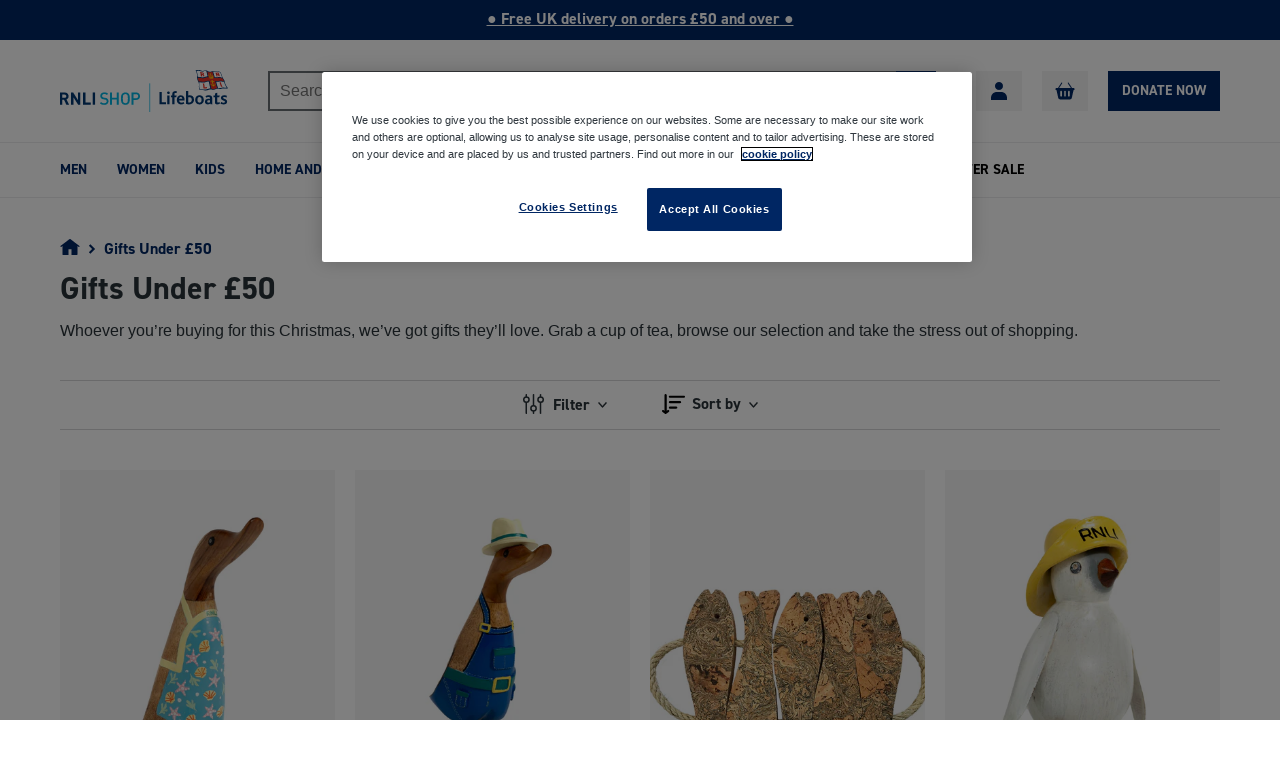

--- FILE ---
content_type: text/html; charset=utf-8
request_url: https://shop.rnli.org/collections/gifts-under-50
body_size: 39926
content:
<!doctype html>
<html
  class="no-js no-touch"
  lang="en"
>
  <head>
    <script type="text/javascript" src="https://cdn-ukwest.onetrust.com/consent/5a1535e4-09ac-417c-b7f9-b6182d35626e/OtAutoBlock.js" ></script>

    <!-- click tracking -->
    <script>
        // function that gets the path of the clicked element. Borrowed from Simo Ahava. https://www.simoahava.com/analytics/create-css-path-variable-for-click-element/
      function gtm_get_click_element_path(element) {
        var el = element;
        if (el instanceof Node) {
          // Build the list of elements along the path
          var elList = [];
          do {
            if (el instanceof Element) {
              var classString = el.classList ? [].slice.call(el.classList).join('.') : '';
              var elementName = (el.tagName ? el.tagName.toLowerCase() : '') + 
                  (classString ? '.' + classString : '') + 
                  (el.id ? '#' + el.id : '');
              if (elementName) elList.unshift(elementName);
            }
            el = el.parentNode
          } while (el != null);
          // Get the stringified element object name
          var objString = element.toString().match(/\[object (\w+)\]/);
          var elementType = objString ? objString[1] : element.toString();
          var cssString = elList.join(' > ');
          // Return the CSS path as a string, prefixed with the element object name
          return cssString ? elementType + ': ' + cssString : elementType;
        }
      }
        
      window.addEventListener("click", function(event){

        // track clicks on any element and push it to Shopify customer events
        Shopify.analytics.publish("custom_click",{
            click_element : gtm_get_click_element_path(event.target) || '',
            click_id : event.target.id || '',
            click_classes : event.target.className || '',
            click_text : event.target.innerText || '',
            click_target : event.target.target || '',
            click_url : event.target.href || ''
        });

        // track link clicks and push it to Shopify customer events
        var closestLink = event.target.closest('a')
        if (closestLink){
          Shopify.analytics.publish("custom_link_click",{
            click_element : gtm_get_click_element_path(closestLink.target) || '',
            click_id : closestLink.id || '',
            click_classes : closestLink.className || '',
            click_text : closestLink.innerText || '',
            click_target : closestLink.target || '',
            click_url : closestLink.href || ''
          })
        }
      });
    </script>
    <!-- end of click tracking -->

    <link rel="apple-touch-icon-precomposed" sizes="57x57" href="//shop.rnli.org/cdn/shop/t/128/assets/apple-touch-icon-57x57.png?v=124206">
    <link rel="apple-touch-icon-precomposed" sizes="114x114" href="//shop.rnli.org/cdn/shop/t/128/assets/apple-touch-icon-114x114.png?v=124206">
    <link rel="apple-touch-icon-precomposed" sizes="72x72" href="//shop.rnli.org/cdn/shop/t/128/assets/apple-touch-icon-72x72.png?v=124206">
    <link rel="apple-touch-icon-precomposed" sizes="144x144" href="//shop.rnli.org/cdn/shop/t/128/assets/apple-touch-icon-144x144.png?v=124206">
    <link rel="apple-touch-icon-precomposed" sizes="60x60" href="//shop.rnli.org/cdn/shop/t/128/assets/apple-touch-icon-60x60.png?v=124206">
    <link rel="apple-touch-icon-precomposed" sizes="120x120" href="//shop.rnli.org/cdn/shop/t/128/assets/apple-touch-icon-120x120.png?v=124206">
    <link rel="apple-touch-icon-precomposed" sizes="76x76" href="//shop.rnli.org/cdn/shop/t/128/assets/apple-touch-icon-76x76.png?v=124206">
    <link rel="apple-touch-icon-precomposed" sizes="152x152" href="//shop.rnli.org/cdn/shop/t/128/assets/apple-touch-icon-152x152.png?v=124206">
    <link rel="icon" type="image/png" href="//shop.rnli.org/cdn/shop/t/128/assets/favicon.png?v=124206" sizes="32x32">
    <link rel="apple-touch-icon" href="//shop.rnli.org/cdn/shop/t/128/assets/apple-touch-icon.png?v=124206">
    <meta name="application-name" content="&nbsp;">
    <meta name="msapplication-TileColor" content="#FFFFFF' | asset_url }}">
    <meta name="msapplication-TileImage" content="//shop.rnli.org/cdn/shop/t/128/assets/mstile-144x144.png?v=124206">
    <meta name="msapplication-square70x70logo" content="//shop.rnli.org/cdn/shop/t/128/assets/mstile-70x70.png?v=124206">
    <meta name="msapplication-square150x150logo" content="//shop.rnli.org/cdn/shop/t/128/assets/mstile-150x150.png?v=124206">
    <meta name="msapplication-wide310x150logo" content="//shop.rnli.org/cdn/shop/t/128/assets/mstile-310x150.png?v=124206">
    <meta name="msapplication-square310x310logo" content="//shop.rnli.org/cdn/shop/t/128/assets/mstile-310x310.png?v=124206">

    <meta charset="utf-8">
    <meta http-equiv="x-ua-compatible" content="IE=edge">

    

    <title>Gifts Under £50 — RNLI Shop</title>

    
      <meta name="description" content="Whoever you’re buying for this Christmas, we’ve got gifts they’ll love. Grab a cup of tea, browse our selection and take the stress out of shopping.">
    
    
  <link rel="shortcut icon" href="//shop.rnli.org/cdn/shop/files/RNLI_Shop_Favicon_32x32.png?v=1738710995" type="image/png">


    <link rel="dns-prefetch" href="//fonts.googleapis.com">

    <link rel="canonical" href="https://shop.rnli.org/collections/gifts-under-50">
    <meta name="viewport" content="width=device-width">
    <link
      rel="stylesheet"
      type="text/css"
      href="//shop.rnli.org/cdn/shop/t/128/assets/theme.scss.css?v=131009583929841497431761125818"
    >
    <link
      rel="stylesheet"
      type="text/css"
      href="//shop.rnli.org/cdn/shop/t/128/assets/app.scss.css?v=158682845540363908581755764875"
    >
    <link rel="stylesheet" href="https://maxcdn.bootstrapcdn.com/font-awesome/4.7.0/css/font-awesome.min.css">

    
<meta property="og:site_name" content="RNLI Shop">
<meta property="og:url" content="https://shop.rnli.org/collections/gifts-under-50">
<meta property="og:title" content="Gifts Under £50">
<meta property="og:type" content="website">
<meta property="og:description" content="Whoever you’re buying for this Christmas, we’ve got gifts they’ll love. Grab a cup of tea, browse our selection and take the stress out of shopping.">



  <meta name="twitter:site" content="@RNLI">


  <meta name="twitter:card" content="summary">

<meta name="twitter:title" content="Gifts Under £50">
<meta name="twitter:description" content="Whoever you’re buying for this Christmas, we’ve got gifts they’ll love. Grab a cup of tea, browse our selection and take the stress out of shopping.">


    <script>window.performance && window.performance.mark && window.performance.mark('shopify.content_for_header.start');</script><meta name="google-site-verification" content="4E0Y1rNWlM-XCcLgsm0U-ZMpNfSNRRCbnU9T9DP-ZjM">
<meta name="google-site-verification" content="rqqCpZ15V5uavdYHgLca17S4al8gfYtu3Bu_f4z_EpY">
<meta id="shopify-digital-wallet" name="shopify-digital-wallet" content="/26152196/digital_wallets/dialog">
<meta name="shopify-checkout-api-token" content="35ba6ad8d5ec179ca77b877c8b14f682">
<meta id="in-context-paypal-metadata" data-shop-id="26152196" data-venmo-supported="false" data-environment="production" data-locale="en_US" data-paypal-v4="true" data-currency="GBP">
<link rel="alternate" type="application/atom+xml" title="Feed" href="/collections/gifts-under-50.atom" />
<link rel="next" href="/collections/gifts-under-50?page=2">
<link rel="alternate" type="application/json+oembed" href="https://shop.rnli.org/collections/gifts-under-50.oembed">
<script async="async" src="/checkouts/internal/preloads.js?locale=en-GB"></script>
<link rel="preconnect" href="https://shop.app" crossorigin="anonymous">
<script async="async" src="https://shop.app/checkouts/internal/preloads.js?locale=en-GB&shop_id=26152196" crossorigin="anonymous"></script>
<script id="shopify-features" type="application/json">{"accessToken":"35ba6ad8d5ec179ca77b877c8b14f682","betas":["rich-media-storefront-analytics"],"domain":"shop.rnli.org","predictiveSearch":true,"shopId":26152196,"locale":"en"}</script>
<script>var Shopify = Shopify || {};
Shopify.shop = "rnlistore.myshopify.com";
Shopify.locale = "en";
Shopify.currency = {"active":"GBP","rate":"1.0"};
Shopify.country = "GB";
Shopify.theme = {"name":"RNLI-Shop\/main","id":120748900448,"schema_name":"RNLI Shop","schema_version":"2.0","theme_store_id":null,"role":"main"};
Shopify.theme.handle = "null";
Shopify.theme.style = {"id":null,"handle":null};
Shopify.cdnHost = "shop.rnli.org/cdn";
Shopify.routes = Shopify.routes || {};
Shopify.routes.root = "/";</script>
<script type="module">!function(o){(o.Shopify=o.Shopify||{}).modules=!0}(window);</script>
<script>!function(o){function n(){var o=[];function n(){o.push(Array.prototype.slice.apply(arguments))}return n.q=o,n}var t=o.Shopify=o.Shopify||{};t.loadFeatures=n(),t.autoloadFeatures=n()}(window);</script>
<script>
  window.ShopifyPay = window.ShopifyPay || {};
  window.ShopifyPay.apiHost = "shop.app\/pay";
  window.ShopifyPay.redirectState = null;
</script>
<script id="shop-js-analytics" type="application/json">{"pageType":"collection"}</script>
<script defer="defer" async type="module" src="//shop.rnli.org/cdn/shopifycloud/shop-js/modules/v2/client.init-shop-cart-sync_C5BV16lS.en.esm.js"></script>
<script defer="defer" async type="module" src="//shop.rnli.org/cdn/shopifycloud/shop-js/modules/v2/chunk.common_CygWptCX.esm.js"></script>
<script type="module">
  await import("//shop.rnli.org/cdn/shopifycloud/shop-js/modules/v2/client.init-shop-cart-sync_C5BV16lS.en.esm.js");
await import("//shop.rnli.org/cdn/shopifycloud/shop-js/modules/v2/chunk.common_CygWptCX.esm.js");

  window.Shopify.SignInWithShop?.initShopCartSync?.({"fedCMEnabled":true,"windoidEnabled":true});

</script>
<script>
  window.Shopify = window.Shopify || {};
  if (!window.Shopify.featureAssets) window.Shopify.featureAssets = {};
  window.Shopify.featureAssets['shop-js'] = {"shop-cart-sync":["modules/v2/client.shop-cart-sync_ZFArdW7E.en.esm.js","modules/v2/chunk.common_CygWptCX.esm.js"],"init-fed-cm":["modules/v2/client.init-fed-cm_CmiC4vf6.en.esm.js","modules/v2/chunk.common_CygWptCX.esm.js"],"shop-button":["modules/v2/client.shop-button_tlx5R9nI.en.esm.js","modules/v2/chunk.common_CygWptCX.esm.js"],"shop-cash-offers":["modules/v2/client.shop-cash-offers_DOA2yAJr.en.esm.js","modules/v2/chunk.common_CygWptCX.esm.js","modules/v2/chunk.modal_D71HUcav.esm.js"],"init-windoid":["modules/v2/client.init-windoid_sURxWdc1.en.esm.js","modules/v2/chunk.common_CygWptCX.esm.js"],"shop-toast-manager":["modules/v2/client.shop-toast-manager_ClPi3nE9.en.esm.js","modules/v2/chunk.common_CygWptCX.esm.js"],"init-shop-email-lookup-coordinator":["modules/v2/client.init-shop-email-lookup-coordinator_B8hsDcYM.en.esm.js","modules/v2/chunk.common_CygWptCX.esm.js"],"init-shop-cart-sync":["modules/v2/client.init-shop-cart-sync_C5BV16lS.en.esm.js","modules/v2/chunk.common_CygWptCX.esm.js"],"avatar":["modules/v2/client.avatar_BTnouDA3.en.esm.js"],"pay-button":["modules/v2/client.pay-button_FdsNuTd3.en.esm.js","modules/v2/chunk.common_CygWptCX.esm.js"],"init-customer-accounts":["modules/v2/client.init-customer-accounts_DxDtT_ad.en.esm.js","modules/v2/client.shop-login-button_C5VAVYt1.en.esm.js","modules/v2/chunk.common_CygWptCX.esm.js","modules/v2/chunk.modal_D71HUcav.esm.js"],"init-shop-for-new-customer-accounts":["modules/v2/client.init-shop-for-new-customer-accounts_ChsxoAhi.en.esm.js","modules/v2/client.shop-login-button_C5VAVYt1.en.esm.js","modules/v2/chunk.common_CygWptCX.esm.js","modules/v2/chunk.modal_D71HUcav.esm.js"],"shop-login-button":["modules/v2/client.shop-login-button_C5VAVYt1.en.esm.js","modules/v2/chunk.common_CygWptCX.esm.js","modules/v2/chunk.modal_D71HUcav.esm.js"],"init-customer-accounts-sign-up":["modules/v2/client.init-customer-accounts-sign-up_CPSyQ0Tj.en.esm.js","modules/v2/client.shop-login-button_C5VAVYt1.en.esm.js","modules/v2/chunk.common_CygWptCX.esm.js","modules/v2/chunk.modal_D71HUcav.esm.js"],"shop-follow-button":["modules/v2/client.shop-follow-button_Cva4Ekp9.en.esm.js","modules/v2/chunk.common_CygWptCX.esm.js","modules/v2/chunk.modal_D71HUcav.esm.js"],"checkout-modal":["modules/v2/client.checkout-modal_BPM8l0SH.en.esm.js","modules/v2/chunk.common_CygWptCX.esm.js","modules/v2/chunk.modal_D71HUcav.esm.js"],"lead-capture":["modules/v2/client.lead-capture_Bi8yE_yS.en.esm.js","modules/v2/chunk.common_CygWptCX.esm.js","modules/v2/chunk.modal_D71HUcav.esm.js"],"shop-login":["modules/v2/client.shop-login_D6lNrXab.en.esm.js","modules/v2/chunk.common_CygWptCX.esm.js","modules/v2/chunk.modal_D71HUcav.esm.js"],"payment-terms":["modules/v2/client.payment-terms_CZxnsJam.en.esm.js","modules/v2/chunk.common_CygWptCX.esm.js","modules/v2/chunk.modal_D71HUcav.esm.js"]};
</script>
<script>(function() {
  var isLoaded = false;
  function asyncLoad() {
    if (isLoaded) return;
    isLoaded = true;
    var urls = ["\/\/cdn.shopify.com\/s\/files\/1\/0875\/2064\/files\/easyslide.js?shop=rnlistore.myshopify.com"];
    for (var i = 0; i < urls.length; i++) {
      var s = document.createElement('script');
      s.type = 'text/javascript';
      s.async = true;
      s.src = urls[i];
      var x = document.getElementsByTagName('script')[0];
      x.parentNode.insertBefore(s, x);
    }
  };
  if(window.attachEvent) {
    window.attachEvent('onload', asyncLoad);
  } else {
    window.addEventListener('load', asyncLoad, false);
  }
})();</script>
<script id="__st">var __st={"a":26152196,"offset":0,"reqid":"2406a268-5fbe-4d79-a2a0-5349e4856df9-1768656893","pageurl":"shop.rnli.org\/collections\/gifts-under-50","u":"431dc342ccfd","p":"collection","rtyp":"collection","rid":84812202073};</script>
<script>window.ShopifyPaypalV4VisibilityTracking = true;</script>
<script id="captcha-bootstrap">!function(){'use strict';const t='contact',e='account',n='new_comment',o=[[t,t],['blogs',n],['comments',n],[t,'customer']],c=[[e,'customer_login'],[e,'guest_login'],[e,'recover_customer_password'],[e,'create_customer']],r=t=>t.map((([t,e])=>`form[action*='/${t}']:not([data-nocaptcha='true']) input[name='form_type'][value='${e}']`)).join(','),a=t=>()=>t?[...document.querySelectorAll(t)].map((t=>t.form)):[];function s(){const t=[...o],e=r(t);return a(e)}const i='password',u='form_key',d=['recaptcha-v3-token','g-recaptcha-response','h-captcha-response',i],f=()=>{try{return window.sessionStorage}catch{return}},m='__shopify_v',_=t=>t.elements[u];function p(t,e,n=!1){try{const o=window.sessionStorage,c=JSON.parse(o.getItem(e)),{data:r}=function(t){const{data:e,action:n}=t;return t[m]||n?{data:e,action:n}:{data:t,action:n}}(c);for(const[e,n]of Object.entries(r))t.elements[e]&&(t.elements[e].value=n);n&&o.removeItem(e)}catch(o){console.error('form repopulation failed',{error:o})}}const l='form_type',E='cptcha';function T(t){t.dataset[E]=!0}const w=window,h=w.document,L='Shopify',v='ce_forms',y='captcha';let A=!1;((t,e)=>{const n=(g='f06e6c50-85a8-45c8-87d0-21a2b65856fe',I='https://cdn.shopify.com/shopifycloud/storefront-forms-hcaptcha/ce_storefront_forms_captcha_hcaptcha.v1.5.2.iife.js',D={infoText:'Protected by hCaptcha',privacyText:'Privacy',termsText:'Terms'},(t,e,n)=>{const o=w[L][v],c=o.bindForm;if(c)return c(t,g,e,D).then(n);var r;o.q.push([[t,g,e,D],n]),r=I,A||(h.body.append(Object.assign(h.createElement('script'),{id:'captcha-provider',async:!0,src:r})),A=!0)});var g,I,D;w[L]=w[L]||{},w[L][v]=w[L][v]||{},w[L][v].q=[],w[L][y]=w[L][y]||{},w[L][y].protect=function(t,e){n(t,void 0,e),T(t)},Object.freeze(w[L][y]),function(t,e,n,w,h,L){const[v,y,A,g]=function(t,e,n){const i=e?o:[],u=t?c:[],d=[...i,...u],f=r(d),m=r(i),_=r(d.filter((([t,e])=>n.includes(e))));return[a(f),a(m),a(_),s()]}(w,h,L),I=t=>{const e=t.target;return e instanceof HTMLFormElement?e:e&&e.form},D=t=>v().includes(t);t.addEventListener('submit',(t=>{const e=I(t);if(!e)return;const n=D(e)&&!e.dataset.hcaptchaBound&&!e.dataset.recaptchaBound,o=_(e),c=g().includes(e)&&(!o||!o.value);(n||c)&&t.preventDefault(),c&&!n&&(function(t){try{if(!f())return;!function(t){const e=f();if(!e)return;const n=_(t);if(!n)return;const o=n.value;o&&e.removeItem(o)}(t);const e=Array.from(Array(32),(()=>Math.random().toString(36)[2])).join('');!function(t,e){_(t)||t.append(Object.assign(document.createElement('input'),{type:'hidden',name:u})),t.elements[u].value=e}(t,e),function(t,e){const n=f();if(!n)return;const o=[...t.querySelectorAll(`input[type='${i}']`)].map((({name:t})=>t)),c=[...d,...o],r={};for(const[a,s]of new FormData(t).entries())c.includes(a)||(r[a]=s);n.setItem(e,JSON.stringify({[m]:1,action:t.action,data:r}))}(t,e)}catch(e){console.error('failed to persist form',e)}}(e),e.submit())}));const S=(t,e)=>{t&&!t.dataset[E]&&(n(t,e.some((e=>e===t))),T(t))};for(const o of['focusin','change'])t.addEventListener(o,(t=>{const e=I(t);D(e)&&S(e,y())}));const B=e.get('form_key'),M=e.get(l),P=B&&M;t.addEventListener('DOMContentLoaded',(()=>{const t=y();if(P)for(const e of t)e.elements[l].value===M&&p(e,B);[...new Set([...A(),...v().filter((t=>'true'===t.dataset.shopifyCaptcha))])].forEach((e=>S(e,t)))}))}(h,new URLSearchParams(w.location.search),n,t,e,['guest_login'])})(!0,!0)}();</script>
<script integrity="sha256-4kQ18oKyAcykRKYeNunJcIwy7WH5gtpwJnB7kiuLZ1E=" data-source-attribution="shopify.loadfeatures" defer="defer" src="//shop.rnli.org/cdn/shopifycloud/storefront/assets/storefront/load_feature-a0a9edcb.js" crossorigin="anonymous"></script>
<script crossorigin="anonymous" defer="defer" src="//shop.rnli.org/cdn/shopifycloud/storefront/assets/shopify_pay/storefront-65b4c6d7.js?v=20250812"></script>
<script data-source-attribution="shopify.dynamic_checkout.dynamic.init">var Shopify=Shopify||{};Shopify.PaymentButton=Shopify.PaymentButton||{isStorefrontPortableWallets:!0,init:function(){window.Shopify.PaymentButton.init=function(){};var t=document.createElement("script");t.src="https://shop.rnli.org/cdn/shopifycloud/portable-wallets/latest/portable-wallets.en.js",t.type="module",document.head.appendChild(t)}};
</script>
<script data-source-attribution="shopify.dynamic_checkout.buyer_consent">
  function portableWalletsHideBuyerConsent(e){var t=document.getElementById("shopify-buyer-consent"),n=document.getElementById("shopify-subscription-policy-button");t&&n&&(t.classList.add("hidden"),t.setAttribute("aria-hidden","true"),n.removeEventListener("click",e))}function portableWalletsShowBuyerConsent(e){var t=document.getElementById("shopify-buyer-consent"),n=document.getElementById("shopify-subscription-policy-button");t&&n&&(t.classList.remove("hidden"),t.removeAttribute("aria-hidden"),n.addEventListener("click",e))}window.Shopify?.PaymentButton&&(window.Shopify.PaymentButton.hideBuyerConsent=portableWalletsHideBuyerConsent,window.Shopify.PaymentButton.showBuyerConsent=portableWalletsShowBuyerConsent);
</script>
<script data-source-attribution="shopify.dynamic_checkout.cart.bootstrap">document.addEventListener("DOMContentLoaded",(function(){function t(){return document.querySelector("shopify-accelerated-checkout-cart, shopify-accelerated-checkout")}if(t())Shopify.PaymentButton.init();else{new MutationObserver((function(e,n){t()&&(Shopify.PaymentButton.init(),n.disconnect())})).observe(document.body,{childList:!0,subtree:!0})}}));
</script>
<link id="shopify-accelerated-checkout-styles" rel="stylesheet" media="screen" href="https://shop.rnli.org/cdn/shopifycloud/portable-wallets/latest/accelerated-checkout-backwards-compat.css" crossorigin="anonymous">
<style id="shopify-accelerated-checkout-cart">
        #shopify-buyer-consent {
  margin-top: 1em;
  display: inline-block;
  width: 100%;
}

#shopify-buyer-consent.hidden {
  display: none;
}

#shopify-subscription-policy-button {
  background: none;
  border: none;
  padding: 0;
  text-decoration: underline;
  font-size: inherit;
  cursor: pointer;
}

#shopify-subscription-policy-button::before {
  box-shadow: none;
}

      </style>

<script>window.performance && window.performance.mark && window.performance.mark('shopify.content_for_header.end');</script>
    <script src="https://cdn.optimizely.com/js/24424920588.js" class="optanon-category-C0002"></script>

    <script>
      document.documentElement.className = document.documentElement.className.replace(/\bno-js\b/, 'js');
      if (window.Shopify && window.Shopify.designMode) document.documentElement.className += ' in-theme-editor';
      if ('ontouchstart' in window || (window.DocumentTouch && document instanceof DocumentTouch))
        document.documentElement.className = document.documentElement.className.replace(/\bno-touch\b/, 'has-touch');
    </script>

        


    <script>
      window.routes = {
        cart_add_url: '/cart/add',
        cart_change_url: '/cart/change',
        cart_update_url: '/cart/update',
        cart_url: '/cart',
        product_recommendations_url: '/recommendations/products',
        predictive_search_url: '/search/suggest',
      };
    </script>

    <meta
      name="google-site-verification"
      content="xq15F3sWX4uQvkvk1Qnp1DySFiQKbg1U8Jp_Vn8XBFc"
    >

    <!-- Bing -->
    <meta name="msvalidate.01" content="C5B15AE1A9346B1A0F0EFF4479D1F189">

    <script>
      window.moneyFormat = "£{{amount}}";
    </script>

    <script src="https://cdn.shopify.com/s/files/1/0382/4185/files/ajaxinate.js?937"></script>
      <link rel="stylesheet" href="//shop.rnli.org/cdn/shop/t/128/assets/custom-checkbox.css?v=54991552886747334341726133774">
      <link rel="stylesheet" href="//shop.rnli.org/cdn/shop/t/128/assets/price-range-slider.css?v=90533146775867812451726133776">
      <script defer src="//shop.rnli.org/cdn/shop/t/128/assets/price-range.js?v=159800376467788618141726133777"></script>
      <script defer src="//shop.rnli.org/cdn/shop/t/128/assets/desktop-filters.js?v=169648698187733816961726133775"></script>

    <style>
      @import url('https://use.typekit.net/lgk0uee.css');
    </style>

    <script src="https://ajax.googleapis.com/ajax/libs/jquery/3.6.0/jquery.min.js"></script>
    <script src="https://cdnjs.cloudflare.com/ajax/libs/headroom/0.9.4/headroom.min.js"></script>

    <script src="https://cdn.jsdelivr.net/npm/@splidejs/splide@2.4.21/dist/js/splide.min.js"></script>
    <link
      rel="stylesheet"
      href="https://cdn.jsdelivr.net/npm/@splidejs/splide@2.4.21/dist/css/splide.min.css"
    >

    <script
      type="text/javascript"
      id="feefo-plugin-widget-bootstrap"
      src="//register.feefo.com/api/ecommerce/plugin/widget/merchant/rnlishop"
      async
    ></script>
    <!-- Customize BL -->
    <script
      type="text/javascript"
      src="https://apps-shopify.ipblocker.io/s/api/file/rigorously-script.js?shop=rnlistore.myshopify.com"
    ></script>
    <!-- End Customize BL -->

    <link rel="stylesheet" href="https://cdn.jsdelivr.net/npm/swiper@11/swiper-bundle.min.css" />
    <script src="https://cdn.jsdelivr.net/npm/swiper@11/swiper-bundle.min.js"></script>

    <!-- Inline critical CSS -->
    <style>
      /* Add only the CSS needed for above-the-fold content */
    </style>

    <!-- Defer non-critical CSS -->
    <link rel="preload" href="theme.scss.css" as="style" onload="this.onload=null;this.rel='stylesheet'">
    <link rel="preload" href="app.scss.css" as="style" onload="this.onload=null;this.rel='stylesheet'">
    <noscript>
      <link rel="stylesheet" href="theme.scss.css" type="text/css">
      <link rel="stylesheet" href="app.scss.css" type="text/css">
    </noscript>

    <!-- Preconnect to critical third-party origins -->
    <link rel="preconnect" href="https://cdn.optimizely.com">
    <link rel="preconnect" href="https://ajax.googleapis.com">
    <link rel="preconnect" href="https://cdn.jsdelivr.net">
    
  <!-- BEGIN app block: shopify://apps/onetrust-consent-management/blocks/consent_management/a0f47f36-e440-438e-946e-6f1b3963b606 -->
<script src="https://cdn.shopify.com/extensions/f2dc2781-781c-4b62-b8ed-c5471f514e1a/51194b6b0c9144e9e9b055cb483ad8365a43092e/assets/storefront-consent.js"></script>
<script id="onetrust-script" src="https://cdn-ukwest.onetrust.com/scripttemplates/otSDKStub.js" type="text/javascript" charset="UTF-8" data-domain-script="5a1535e4-09ac-417c-b7f9-b6182d35626e" data-shopify-consent-mapping={"analytics":["C0002"],"marketing":["C0004"],"preferences":["C0001"],"sale_of_data":["C0004"]}></script><!-- END app block --><!-- BEGIN app block: shopify://apps/wishlist-hero/blocks/app-embed/a9a5079b-59e8-47cb-b659-ecf1c60b9b72 -->


<script type="text/javascript">
  
    window.wishlisthero_buttonProdPageClasses = [];
  
  
    window.wishlisthero_cartDotClasses = [];
  
</script>
<!-- BEGIN app snippet: extraStyles -->

<style>
  .wishlisthero-floating {
    position: absolute;
    top: 5px;
    z-index: 21;
    border-radius: 100%;
    width: fit-content;
    right: 5px;
    left: auto;
    &.wlh-left-btn {
      left: 5px !important;
      right: auto !important;
    }
    &.wlh-right-btn {
      right: 5px !important;
      left: auto !important;
    }
    
  }
  @media(min-width:1300px) {
    .product-item__link.product-item__image--margins .wishlisthero-floating, {
      
        left: 50% !important;
        margin-left: -295px;
      
    }
  }
  .MuiTypography-h1,.MuiTypography-h2,.MuiTypography-h3,.MuiTypography-h4,.MuiTypography-h5,.MuiTypography-h6,.MuiButton-root,.MuiCardHeader-title a {
    font-family: ,  !important;
  }
</style>






<!-- END app snippet -->
<!-- BEGIN app snippet: renderAssets -->

  <link rel="preload" href="https://cdn.shopify.com/extensions/019badc7-12fe-783e-9dfe-907190f91114/wishlist-hero-81/assets/default.css" as="style" onload="this.onload=null;this.rel='stylesheet'">
  <noscript><link href="//cdn.shopify.com/extensions/019badc7-12fe-783e-9dfe-907190f91114/wishlist-hero-81/assets/default.css" rel="stylesheet" type="text/css" media="all" /></noscript>
  <script defer src="https://cdn.shopify.com/extensions/019badc7-12fe-783e-9dfe-907190f91114/wishlist-hero-81/assets/default.js"></script>
<!-- END app snippet -->


<script type="text/javascript">
  try{
  
    var scr_bdl_path = "https://cdn.shopify.com/extensions/019badc7-12fe-783e-9dfe-907190f91114/wishlist-hero-81/assets/bundle2.js";
    window._wh_asset_path = scr_bdl_path.substring(0,scr_bdl_path.lastIndexOf("/")) + "/";
  

  }catch(e){ console.log(e)}
  try{

  
    window.WishListHero_setting = {"ButtonColor":"rgb(144, 86, 162)","IconColor":"rgba(255, 255, 255, 1)","IconType":"Heart","IconTypeNum":"1","ThrdParty_Trans_active":false,"ButtonTextBeforeAdding":"Add to wishlist","ButtonTextAfterAdding":"ADDED TO WISHLIST","AnimationAfterAddition":"None","ButtonTextAddToCart":"ADD TO CART","ButtonTextOutOfStock":"OUT OF STOCK","ButtonTextAddAllToCart":"ADD ALL TO CART","ButtonTextRemoveAllToCart":"REMOVE ALL FROM WISHLIST","AddedProductNotificationText":"Product added to wishlist successfully","AddedProductToCartNotificationText":"Product added to cart successfully","ViewCartLinkText":"View Cart","SharePopup_TitleText":"Share My wishlist","SharePopup_shareBtnText":"Share wishlist","SharePopup_shareHederText":"Share on Social Networks","SharePopup_shareCopyText":"Or copy Wishlist link to share","SharePopup_shareCancelBtnText":"cancel","SharePopup_shareCopyBtnText":"copy","SharePopup_shareCopiedText":"Copied","SendEMailPopup_BtnText":"send email","SendEMailPopup_FromText":"Your Name","SendEMailPopup_ToText":"To email","SendEMailPopup_BodyText":"Note","SendEMailPopup_SendBtnText":"send","SendEMailPopup_SendNotificationText":"email sent successfully","SendEMailPopup_TitleText":"Send My Wislist via Email","AddProductMessageText":"Are you sure you want to add all items to cart ?","RemoveProductMessageText":"Are you sure you want to remove this item from your wishlist ?","RemoveAllProductMessageText":"Are you sure you want to remove all items from your wishlist ?","RemovedProductNotificationText":"Product removed from wishlist successfully","AddAllOutOfStockProductNotificationText":"There seems to have been an issue adding items to cart, please try again later","RemovePopupOkText":"ok","RemovePopup_HeaderText":"ARE YOU SURE?","ViewWishlistText":"View wishlist","EmptyWishlistText":"there are no items in this wishlist","BuyNowButtonText":"Buy Now","BuyNowButtonColor":"rgb(144, 86, 162)","BuyNowTextButtonColor":"rgb(255, 255, 255)","Wishlist_Title":"My Wishlist","WishlistHeaderTitleAlignment":"Left","WishlistProductImageSize":"Normal","PriceColor":"rgb(0, 122, 206)","HeaderFontSize":"30","PriceFontSize":"18","ProductNameFontSize":"16","LaunchPointType":"floating_point","DisplayWishlistAs":"popup_window","DisplayButtonAs":"button_with_icon","PopupSize":"md","ButtonUserConfirmationState":"","ButtonColorAndStyleConfirmationState":"","HideAddToCartButton":false,"NoRedirectAfterAddToCart":false,"DisableGuestCustomer":false,"LoginPopupContent":"Please login to save your wishlist across devices.","LoginPopupLoginBtnText":"Login","LoginPopupContentFontSize":"20","NotificationPopupPosition":"right","WishlistButtonTextColor":"rgba(255, 255, 255, 1)","EnableRemoveFromWishlistAfterAddButtonText":"Remove from wishlist","_id":"67e3da293f5ef5ad00599ca5","EnableCollection":false,"EnableShare":true,"RemovePowerBy":false,"EnableFBPixel":false,"EnableGTagIntegration":false,"EnableKlaviyoOnsiteTracking":false,"DisapleApp":true,"FloatPointPossition":"bottom_right","HeartStateToggle":true,"HeaderMenuItemsIndicator":true,"EnableRemoveFromWishlistAfterAdd":true,"Shop":"rnlistore.myshopify.com","shop":"rnlistore.myshopify.com","Status":"Active","Plan":"FREE"};
    if(typeof(window.WishListHero_setting_theme_override) != "undefined"){
                                                                                window.WishListHero_setting = {
                                                                                    ...window.WishListHero_setting,
                                                                                    ...window.WishListHero_setting_theme_override
                                                                                };
                                                                            }
                                                                            // Done

  

  }catch(e){ console.error('Error loading config',e); }
</script>


  <script src="https://cdn.shopify.com/extensions/019badc7-12fe-783e-9dfe-907190f91114/wishlist-hero-81/assets/bundle2.js" defer></script>



<script type="text/javascript">
  if (!window.__wishlistHeroArriveScriptLoaded) {
    window.__wishlistHeroArriveScriptLoaded = true;
    function wh_loadScript(scriptUrl) {
      const script = document.createElement('script'); script.src = scriptUrl;
      document.body.appendChild(script);
      return new Promise((res, rej) => { script.onload = function () { res(); }; script.onerror = function () { rej(); } });
    }
  }
  document.addEventListener("DOMContentLoaded", () => {
      wh_loadScript('https://cdn.shopify.com/extensions/019badc7-12fe-783e-9dfe-907190f91114/wishlist-hero-81/assets/arrive.min.js').then(function () {
          document.arrive('.wishlist-hero-custom-button', function (wishlistButton) {
              var ev = new
                  CustomEvent('wishlist-hero-add-to-custom-element', { detail: wishlistButton }); document.dispatchEvent(ev);
          });
      });
  });
</script>


<!-- BEGIN app snippet: TransArray -->
<script>
  window.WLH_reload_translations = function() {
    let _wlh_res = {};
    if (window.WishListHero_setting && window.WishListHero_setting['ThrdParty_Trans_active']) {

      
        

        window.WishListHero_setting["ButtonTextBeforeAdding"] = "";
        _wlh_res["ButtonTextBeforeAdding"] = "";
        

        window.WishListHero_setting["ButtonTextAfterAdding"] = "";
        _wlh_res["ButtonTextAfterAdding"] = "";
        

        window.WishListHero_setting["ButtonTextAddToCart"] = "";
        _wlh_res["ButtonTextAddToCart"] = "";
        

        window.WishListHero_setting["ButtonTextOutOfStock"] = "";
        _wlh_res["ButtonTextOutOfStock"] = "";
        

        window.WishListHero_setting["ButtonTextAddAllToCart"] = "";
        _wlh_res["ButtonTextAddAllToCart"] = "";
        

        window.WishListHero_setting["ButtonTextRemoveAllToCart"] = "";
        _wlh_res["ButtonTextRemoveAllToCart"] = "";
        

        window.WishListHero_setting["AddedProductNotificationText"] = "";
        _wlh_res["AddedProductNotificationText"] = "";
        

        window.WishListHero_setting["AddedProductToCartNotificationText"] = "";
        _wlh_res["AddedProductToCartNotificationText"] = "";
        

        window.WishListHero_setting["ViewCartLinkText"] = "";
        _wlh_res["ViewCartLinkText"] = "";
        

        window.WishListHero_setting["SharePopup_TitleText"] = "";
        _wlh_res["SharePopup_TitleText"] = "";
        

        window.WishListHero_setting["SharePopup_shareBtnText"] = "";
        _wlh_res["SharePopup_shareBtnText"] = "";
        

        window.WishListHero_setting["SharePopup_shareHederText"] = "";
        _wlh_res["SharePopup_shareHederText"] = "";
        

        window.WishListHero_setting["SharePopup_shareCopyText"] = "";
        _wlh_res["SharePopup_shareCopyText"] = "";
        

        window.WishListHero_setting["SharePopup_shareCancelBtnText"] = "";
        _wlh_res["SharePopup_shareCancelBtnText"] = "";
        

        window.WishListHero_setting["SharePopup_shareCopyBtnText"] = "";
        _wlh_res["SharePopup_shareCopyBtnText"] = "";
        

        window.WishListHero_setting["SendEMailPopup_BtnText"] = "";
        _wlh_res["SendEMailPopup_BtnText"] = "";
        

        window.WishListHero_setting["SendEMailPopup_FromText"] = "";
        _wlh_res["SendEMailPopup_FromText"] = "";
        

        window.WishListHero_setting["SendEMailPopup_ToText"] = "";
        _wlh_res["SendEMailPopup_ToText"] = "";
        

        window.WishListHero_setting["SendEMailPopup_BodyText"] = "";
        _wlh_res["SendEMailPopup_BodyText"] = "";
        

        window.WishListHero_setting["SendEMailPopup_SendBtnText"] = "";
        _wlh_res["SendEMailPopup_SendBtnText"] = "";
        

        window.WishListHero_setting["SendEMailPopup_SendNotificationText"] = "";
        _wlh_res["SendEMailPopup_SendNotificationText"] = "";
        

        window.WishListHero_setting["SendEMailPopup_TitleText"] = "";
        _wlh_res["SendEMailPopup_TitleText"] = "";
        

        window.WishListHero_setting["AddProductMessageText"] = "";
        _wlh_res["AddProductMessageText"] = "";
        

        window.WishListHero_setting["RemoveProductMessageText"] = "";
        _wlh_res["RemoveProductMessageText"] = "";
        

        window.WishListHero_setting["RemoveAllProductMessageText"] = "";
        _wlh_res["RemoveAllProductMessageText"] = "";
        

        window.WishListHero_setting["RemovedProductNotificationText"] = "";
        _wlh_res["RemovedProductNotificationText"] = "";
        

        window.WishListHero_setting["AddAllOutOfStockProductNotificationText"] = "";
        _wlh_res["AddAllOutOfStockProductNotificationText"] = "";
        

        window.WishListHero_setting["RemovePopupOkText"] = "";
        _wlh_res["RemovePopupOkText"] = "";
        

        window.WishListHero_setting["RemovePopup_HeaderText"] = "";
        _wlh_res["RemovePopup_HeaderText"] = "";
        

        window.WishListHero_setting["ViewWishlistText"] = "";
        _wlh_res["ViewWishlistText"] = "";
        

        window.WishListHero_setting["EmptyWishlistText"] = "";
        _wlh_res["EmptyWishlistText"] = "";
        

        window.WishListHero_setting["BuyNowButtonText"] = "";
        _wlh_res["BuyNowButtonText"] = "";
        

        window.WishListHero_setting["Wishlist_Title"] = "";
        _wlh_res["Wishlist_Title"] = "";
        

        window.WishListHero_setting["LoginPopupContent"] = "";
        _wlh_res["LoginPopupContent"] = "";
        

        window.WishListHero_setting["LoginPopupLoginBtnText"] = "";
        _wlh_res["LoginPopupLoginBtnText"] = "";
        

        window.WishListHero_setting["EnableRemoveFromWishlistAfterAddButtonText"] = "";
        _wlh_res["EnableRemoveFromWishlistAfterAddButtonText"] = "";
        

        window.WishListHero_setting["LowStockEmailSubject"] = "";
        _wlh_res["LowStockEmailSubject"] = "";
        

        window.WishListHero_setting["OnSaleEmailSubject"] = "";
        _wlh_res["OnSaleEmailSubject"] = "";
        

        window.WishListHero_setting["SharePopup_shareCopiedText"] = "";
        _wlh_res["SharePopup_shareCopiedText"] = "";
    }
    return _wlh_res;
  }
  window.WLH_reload_translations();
</script><!-- END app snippet -->

<!-- END app block --><!-- BEGIN app block: shopify://apps/blockify-fraud-filter/blocks/app_embed/2e3e0ba5-0e70-447a-9ec5-3bf76b5ef12e --> 
 
 
    <script>
        window.blockifyShopIdentifier = "rnlistore.myshopify.com";
        window.ipBlockerMetafields = "{\"showOverlayByPass\":false,\"disableSpyExtensions\":false,\"blockUnknownBots\":false,\"activeApp\":true,\"blockByMetafield\":false,\"visitorAnalytic\":true,\"showWatermark\":true}";
        window.blockifyRules = null;
        window.ipblockerBlockTemplate = "{\"customCss\":\"#blockify---container{--bg-blockify: #fff;position:relative}#blockify---container::after{content:'';position:absolute;inset:0;background-repeat:no-repeat !important;background-size:cover !important;background:var(--bg-blockify);z-index:0}#blockify---container #blockify---container__inner{display:flex;flex-direction:column;align-items:center;position:relative;z-index:1}#blockify---container #blockify---container__inner #blockify-block-content{display:flex;flex-direction:column;align-items:center;text-align:center}#blockify---container #blockify---container__inner #blockify-block-content #blockify-block-superTitle{display:none !important}#blockify---container #blockify---container__inner #blockify-block-content #blockify-block-title{font-size:313%;font-weight:bold;margin-top:1em}@media only screen and (min-width: 768px) and (max-width: 1199px){#blockify---container #blockify---container__inner #blockify-block-content #blockify-block-title{font-size:188%}}@media only screen and (max-width: 767px){#blockify---container #blockify---container__inner #blockify-block-content #blockify-block-title{font-size:107%}}#blockify---container #blockify---container__inner #blockify-block-content #blockify-block-description{font-size:125%;margin:1.5em;line-height:1.5}@media only screen and (min-width: 768px) and (max-width: 1199px){#blockify---container #blockify---container__inner #blockify-block-content #blockify-block-description{font-size:88%}}@media only screen and (max-width: 767px){#blockify---container #blockify---container__inner #blockify-block-content #blockify-block-description{font-size:107%}}#blockify---container #blockify---container__inner #blockify-block-content #blockify-block-description #blockify-block-text-blink{display:none !important}#blockify---container #blockify---container__inner #blockify-logo-block-image{position:relative;width:550px;height:auto;max-height:300px}@media only screen and (max-width: 767px){#blockify---container #blockify---container__inner #blockify-logo-block-image{width:300px}}#blockify---container #blockify---container__inner #blockify-logo-block-image::before{content:'';display:block;padding-bottom:56.2%}#blockify---container #blockify---container__inner #blockify-logo-block-image img{position:absolute;top:0;left:0;width:100%;height:100%;object-fit:contain}\\n\",\"logoImage\":{\"active\":true,\"value\":\"https:\/\/apps-shopify.ipblocker.io\/s\/api\/public\/assets\/default-thumbnail.png\"},\"title\":{\"active\":true,\"text\":\"Access Denied\",\"color\":\"#000000\"},\"superTitle\":{\"active\":false,\"text\":null,\"color\":null},\"description\":{\"active\":true,\"text\":\"The site owner may have set restrictions that prevent you from accessing the site. Please contact the site owner for access.\",\"color\":\"#000000\"},\"background\":{\"active\":true,\"type\":\"1\",\"value\":\"#ffffff\"}}";

        
            window.blockifyCollectionId = 84812202073;
        
    </script>
<link href="https://cdn.shopify.com/extensions/019bc61e-5a2c-71e1-9b16-ae80802f2aca/blockify-shopify-287/assets/blockify-embed.min.js" as="script" type="text/javascript" rel="preload"><link href="https://cdn.shopify.com/extensions/019bc61e-5a2c-71e1-9b16-ae80802f2aca/blockify-shopify-287/assets/prevent-bypass-script.min.js" as="script" type="text/javascript" rel="preload">
<script type="text/javascript">
    window.blockifyBaseUrl = 'https://fraud.blockifyapp.com/s/api';
    window.blockifyPublicUrl = 'https://fraud.blockifyapp.com/s/api/public';
    window.bucketUrl = 'https://storage.synctrack.io/megamind-fraud';
    window.storefrontApiUrl  = 'https://fraud.blockifyapp.com/p/api';
</script>
<script type="text/javascript">
  window.blockifyChecking = true;
</script>
<script id="blockifyScriptByPass" type="text/javascript" src=https://cdn.shopify.com/extensions/019bc61e-5a2c-71e1-9b16-ae80802f2aca/blockify-shopify-287/assets/prevent-bypass-script.min.js async></script>
<script id="blockifyScriptTag" type="text/javascript" src=https://cdn.shopify.com/extensions/019bc61e-5a2c-71e1-9b16-ae80802f2aca/blockify-shopify-287/assets/blockify-embed.min.js async></script>


<!-- END app block --><script src="https://cdn.shopify.com/extensions/019b0339-f8fc-727d-be59-3bf34a7eb509/theme-app-extension-prod-35/assets/easyslider.min.js" type="text/javascript" defer="defer"></script>
<meta property="og:image" content="https://cdn.shopify.com/s/files/1/2615/2196/collections/gift-banner-50.png?v=1574798334" />
<meta property="og:image:secure_url" content="https://cdn.shopify.com/s/files/1/2615/2196/collections/gift-banner-50.png?v=1574798334" />
<meta property="og:image:width" content="740" />
<meta property="og:image:height" content="740" />
<meta property="og:image:alt" content="Gifts Under £50" />
<link href="https://monorail-edge.shopifysvc.com" rel="dns-prefetch">
<script>(function(){if ("sendBeacon" in navigator && "performance" in window) {try {var session_token_from_headers = performance.getEntriesByType('navigation')[0].serverTiming.find(x => x.name == '_s').description;} catch {var session_token_from_headers = undefined;}var session_cookie_matches = document.cookie.match(/_shopify_s=([^;]*)/);var session_token_from_cookie = session_cookie_matches && session_cookie_matches.length === 2 ? session_cookie_matches[1] : "";var session_token = session_token_from_headers || session_token_from_cookie || "";function handle_abandonment_event(e) {var entries = performance.getEntries().filter(function(entry) {return /monorail-edge.shopifysvc.com/.test(entry.name);});if (!window.abandonment_tracked && entries.length === 0) {window.abandonment_tracked = true;var currentMs = Date.now();var navigation_start = performance.timing.navigationStart;var payload = {shop_id: 26152196,url: window.location.href,navigation_start,duration: currentMs - navigation_start,session_token,page_type: "collection"};window.navigator.sendBeacon("https://monorail-edge.shopifysvc.com/v1/produce", JSON.stringify({schema_id: "online_store_buyer_site_abandonment/1.1",payload: payload,metadata: {event_created_at_ms: currentMs,event_sent_at_ms: currentMs}}));}}window.addEventListener('pagehide', handle_abandonment_event);}}());</script>
<script id="web-pixels-manager-setup">(function e(e,d,r,n,o){if(void 0===o&&(o={}),!Boolean(null===(a=null===(i=window.Shopify)||void 0===i?void 0:i.analytics)||void 0===a?void 0:a.replayQueue)){var i,a;window.Shopify=window.Shopify||{};var t=window.Shopify;t.analytics=t.analytics||{};var s=t.analytics;s.replayQueue=[],s.publish=function(e,d,r){return s.replayQueue.push([e,d,r]),!0};try{self.performance.mark("wpm:start")}catch(e){}var l=function(){var e={modern:/Edge?\/(1{2}[4-9]|1[2-9]\d|[2-9]\d{2}|\d{4,})\.\d+(\.\d+|)|Firefox\/(1{2}[4-9]|1[2-9]\d|[2-9]\d{2}|\d{4,})\.\d+(\.\d+|)|Chrom(ium|e)\/(9{2}|\d{3,})\.\d+(\.\d+|)|(Maci|X1{2}).+ Version\/(15\.\d+|(1[6-9]|[2-9]\d|\d{3,})\.\d+)([,.]\d+|)( \(\w+\)|)( Mobile\/\w+|) Safari\/|Chrome.+OPR\/(9{2}|\d{3,})\.\d+\.\d+|(CPU[ +]OS|iPhone[ +]OS|CPU[ +]iPhone|CPU IPhone OS|CPU iPad OS)[ +]+(15[._]\d+|(1[6-9]|[2-9]\d|\d{3,})[._]\d+)([._]\d+|)|Android:?[ /-](13[3-9]|1[4-9]\d|[2-9]\d{2}|\d{4,})(\.\d+|)(\.\d+|)|Android.+Firefox\/(13[5-9]|1[4-9]\d|[2-9]\d{2}|\d{4,})\.\d+(\.\d+|)|Android.+Chrom(ium|e)\/(13[3-9]|1[4-9]\d|[2-9]\d{2}|\d{4,})\.\d+(\.\d+|)|SamsungBrowser\/([2-9]\d|\d{3,})\.\d+/,legacy:/Edge?\/(1[6-9]|[2-9]\d|\d{3,})\.\d+(\.\d+|)|Firefox\/(5[4-9]|[6-9]\d|\d{3,})\.\d+(\.\d+|)|Chrom(ium|e)\/(5[1-9]|[6-9]\d|\d{3,})\.\d+(\.\d+|)([\d.]+$|.*Safari\/(?![\d.]+ Edge\/[\d.]+$))|(Maci|X1{2}).+ Version\/(10\.\d+|(1[1-9]|[2-9]\d|\d{3,})\.\d+)([,.]\d+|)( \(\w+\)|)( Mobile\/\w+|) Safari\/|Chrome.+OPR\/(3[89]|[4-9]\d|\d{3,})\.\d+\.\d+|(CPU[ +]OS|iPhone[ +]OS|CPU[ +]iPhone|CPU IPhone OS|CPU iPad OS)[ +]+(10[._]\d+|(1[1-9]|[2-9]\d|\d{3,})[._]\d+)([._]\d+|)|Android:?[ /-](13[3-9]|1[4-9]\d|[2-9]\d{2}|\d{4,})(\.\d+|)(\.\d+|)|Mobile Safari.+OPR\/([89]\d|\d{3,})\.\d+\.\d+|Android.+Firefox\/(13[5-9]|1[4-9]\d|[2-9]\d{2}|\d{4,})\.\d+(\.\d+|)|Android.+Chrom(ium|e)\/(13[3-9]|1[4-9]\d|[2-9]\d{2}|\d{4,})\.\d+(\.\d+|)|Android.+(UC? ?Browser|UCWEB|U3)[ /]?(15\.([5-9]|\d{2,})|(1[6-9]|[2-9]\d|\d{3,})\.\d+)\.\d+|SamsungBrowser\/(5\.\d+|([6-9]|\d{2,})\.\d+)|Android.+MQ{2}Browser\/(14(\.(9|\d{2,})|)|(1[5-9]|[2-9]\d|\d{3,})(\.\d+|))(\.\d+|)|K[Aa][Ii]OS\/(3\.\d+|([4-9]|\d{2,})\.\d+)(\.\d+|)/},d=e.modern,r=e.legacy,n=navigator.userAgent;return n.match(d)?"modern":n.match(r)?"legacy":"unknown"}(),u="modern"===l?"modern":"legacy",c=(null!=n?n:{modern:"",legacy:""})[u],f=function(e){return[e.baseUrl,"/wpm","/b",e.hashVersion,"modern"===e.buildTarget?"m":"l",".js"].join("")}({baseUrl:d,hashVersion:r,buildTarget:u}),m=function(e){var d=e.version,r=e.bundleTarget,n=e.surface,o=e.pageUrl,i=e.monorailEndpoint;return{emit:function(e){var a=e.status,t=e.errorMsg,s=(new Date).getTime(),l=JSON.stringify({metadata:{event_sent_at_ms:s},events:[{schema_id:"web_pixels_manager_load/3.1",payload:{version:d,bundle_target:r,page_url:o,status:a,surface:n,error_msg:t},metadata:{event_created_at_ms:s}}]});if(!i)return console&&console.warn&&console.warn("[Web Pixels Manager] No Monorail endpoint provided, skipping logging."),!1;try{return self.navigator.sendBeacon.bind(self.navigator)(i,l)}catch(e){}var u=new XMLHttpRequest;try{return u.open("POST",i,!0),u.setRequestHeader("Content-Type","text/plain"),u.send(l),!0}catch(e){return console&&console.warn&&console.warn("[Web Pixels Manager] Got an unhandled error while logging to Monorail."),!1}}}}({version:r,bundleTarget:l,surface:e.surface,pageUrl:self.location.href,monorailEndpoint:e.monorailEndpoint});try{o.browserTarget=l,function(e){var d=e.src,r=e.async,n=void 0===r||r,o=e.onload,i=e.onerror,a=e.sri,t=e.scriptDataAttributes,s=void 0===t?{}:t,l=document.createElement("script"),u=document.querySelector("head"),c=document.querySelector("body");if(l.async=n,l.src=d,a&&(l.integrity=a,l.crossOrigin="anonymous"),s)for(var f in s)if(Object.prototype.hasOwnProperty.call(s,f))try{l.dataset[f]=s[f]}catch(e){}if(o&&l.addEventListener("load",o),i&&l.addEventListener("error",i),u)u.appendChild(l);else{if(!c)throw new Error("Did not find a head or body element to append the script");c.appendChild(l)}}({src:f,async:!0,onload:function(){if(!function(){var e,d;return Boolean(null===(d=null===(e=window.Shopify)||void 0===e?void 0:e.analytics)||void 0===d?void 0:d.initialized)}()){var d=window.webPixelsManager.init(e)||void 0;if(d){var r=window.Shopify.analytics;r.replayQueue.forEach((function(e){var r=e[0],n=e[1],o=e[2];d.publishCustomEvent(r,n,o)})),r.replayQueue=[],r.publish=d.publishCustomEvent,r.visitor=d.visitor,r.initialized=!0}}},onerror:function(){return m.emit({status:"failed",errorMsg:"".concat(f," has failed to load")})},sri:function(e){var d=/^sha384-[A-Za-z0-9+/=]+$/;return"string"==typeof e&&d.test(e)}(c)?c:"",scriptDataAttributes:o}),m.emit({status:"loading"})}catch(e){m.emit({status:"failed",errorMsg:(null==e?void 0:e.message)||"Unknown error"})}}})({shopId: 26152196,storefrontBaseUrl: "https://shop.rnli.org",extensionsBaseUrl: "https://extensions.shopifycdn.com/cdn/shopifycloud/web-pixels-manager",monorailEndpoint: "https://monorail-edge.shopifysvc.com/unstable/produce_batch",surface: "storefront-renderer",enabledBetaFlags: ["2dca8a86"],webPixelsConfigList: [{"id":"2027028866","configuration":"{\"accountID\":\"BLOCKIFY_TRACKING-123\"}","eventPayloadVersion":"v1","runtimeContext":"STRICT","scriptVersion":"840d7e0c0a1f642e5638cfaa32e249d7","type":"APP","apiClientId":2309454,"privacyPurposes":["ANALYTICS","SALE_OF_DATA"],"dataSharingAdjustments":{"protectedCustomerApprovalScopes":["read_customer_address","read_customer_email","read_customer_name","read_customer_personal_data","read_customer_phone"]}},{"id":"1997177218","configuration":"{\"config\":\"{\\\"google_tag_ids\\\":[\\\"G-LTPRFW8KZ6\\\",\\\"AW-791250318\\\",\\\"GT-NCN2SDWC\\\"],\\\"target_country\\\":\\\"GB\\\",\\\"gtag_events\\\":[{\\\"type\\\":\\\"begin_checkout\\\",\\\"action_label\\\":[\\\"G-LTPRFW8KZ6\\\",\\\"AW-791250318\\\/HzxXCIfc05MbEI6LpvkC\\\"]},{\\\"type\\\":\\\"search\\\",\\\"action_label\\\":[\\\"G-LTPRFW8KZ6\\\",\\\"AW-791250318\\\/-4NgCJPc05MbEI6LpvkC\\\"]},{\\\"type\\\":\\\"view_item\\\",\\\"action_label\\\":[\\\"G-LTPRFW8KZ6\\\",\\\"AW-791250318\\\/XuONCJDc05MbEI6LpvkC\\\",\\\"MC-4W2NP78KYY\\\"]},{\\\"type\\\":\\\"purchase\\\",\\\"action_label\\\":[\\\"G-LTPRFW8KZ6\\\",\\\"AW-791250318\\\/XTQdCITc05MbEI6LpvkC\\\",\\\"MC-4W2NP78KYY\\\"]},{\\\"type\\\":\\\"page_view\\\",\\\"action_label\\\":[\\\"G-LTPRFW8KZ6\\\",\\\"AW-791250318\\\/CnNzCI3c05MbEI6LpvkC\\\",\\\"MC-4W2NP78KYY\\\"]},{\\\"type\\\":\\\"add_payment_info\\\",\\\"action_label\\\":[\\\"G-LTPRFW8KZ6\\\",\\\"AW-791250318\\\/XbsYCJbc05MbEI6LpvkC\\\"]},{\\\"type\\\":\\\"add_to_cart\\\",\\\"action_label\\\":[\\\"G-LTPRFW8KZ6\\\",\\\"AW-791250318\\\/eKwmCIrc05MbEI6LpvkC\\\"]}],\\\"enable_monitoring_mode\\\":false}\"}","eventPayloadVersion":"v1","runtimeContext":"OPEN","scriptVersion":"b2a88bafab3e21179ed38636efcd8a93","type":"APP","apiClientId":1780363,"privacyPurposes":[],"dataSharingAdjustments":{"protectedCustomerApprovalScopes":["read_customer_address","read_customer_email","read_customer_name","read_customer_personal_data","read_customer_phone"]}},{"id":"91226208","configuration":"{\"pixel_id\":\"1270433526363365\",\"pixel_type\":\"facebook_pixel\",\"metaapp_system_user_token\":\"-\"}","eventPayloadVersion":"v1","runtimeContext":"OPEN","scriptVersion":"ca16bc87fe92b6042fbaa3acc2fbdaa6","type":"APP","apiClientId":2329312,"privacyPurposes":["ANALYTICS","MARKETING","SALE_OF_DATA"],"dataSharingAdjustments":{"protectedCustomerApprovalScopes":["read_customer_address","read_customer_email","read_customer_name","read_customer_personal_data","read_customer_phone"]}},{"id":"155025794","eventPayloadVersion":"1","runtimeContext":"LAX","scriptVersion":"11","type":"CUSTOM","privacyPurposes":["SALE_OF_DATA"],"name":"GTM"},{"id":"246481282","eventPayloadVersion":"1","runtimeContext":"LAX","scriptVersion":"8","type":"CUSTOM","privacyPurposes":["ANALYTICS","SALE_OF_DATA"],"name":"Optimizely"},{"id":"shopify-app-pixel","configuration":"{}","eventPayloadVersion":"v1","runtimeContext":"STRICT","scriptVersion":"0450","apiClientId":"shopify-pixel","type":"APP","privacyPurposes":["ANALYTICS","MARKETING"]},{"id":"shopify-custom-pixel","eventPayloadVersion":"v1","runtimeContext":"LAX","scriptVersion":"0450","apiClientId":"shopify-pixel","type":"CUSTOM","privacyPurposes":["ANALYTICS","MARKETING"]}],isMerchantRequest: false,initData: {"shop":{"name":"RNLI Shop","paymentSettings":{"currencyCode":"GBP"},"myshopifyDomain":"rnlistore.myshopify.com","countryCode":"GB","storefrontUrl":"https:\/\/shop.rnli.org"},"customer":null,"cart":null,"checkout":null,"productVariants":[],"purchasingCompany":null},},"https://shop.rnli.org/cdn","fcfee988w5aeb613cpc8e4bc33m6693e112",{"modern":"","legacy":""},{"shopId":"26152196","storefrontBaseUrl":"https:\/\/shop.rnli.org","extensionBaseUrl":"https:\/\/extensions.shopifycdn.com\/cdn\/shopifycloud\/web-pixels-manager","surface":"storefront-renderer","enabledBetaFlags":"[\"2dca8a86\"]","isMerchantRequest":"false","hashVersion":"fcfee988w5aeb613cpc8e4bc33m6693e112","publish":"custom","events":"[[\"page_viewed\",{}],[\"collection_viewed\",{\"collection\":{\"id\":\"84812202073\",\"title\":\"Gifts Under £50\",\"productVariants\":[{\"price\":{\"amount\":25.0,\"currencyCode\":\"GBP\"},\"product\":{\"title\":\"DCUK RNLI Wooden Baking Duck\",\"vendor\":\"Devoncraft UK Ltd t\/a DCUK\",\"id\":\"6577796284512\",\"untranslatedTitle\":\"DCUK RNLI Wooden Baking Duck\",\"url\":\"\/products\/dcuk-rnli-wooden-baking-duck\",\"type\":\"Ornaments - Birds\"},\"id\":\"39383661838432\",\"image\":{\"src\":\"\/\/shop.rnli.org\/cdn\/shop\/products\/dcuk-rnli-wooden-baking-duck-rs2275401-28303212150880.jpg?v=1635518210\"},\"sku\":\"RS2275401\",\"title\":\"Default Title\",\"untranslatedTitle\":\"Default Title\"},{\"price\":{\"amount\":30.0,\"currencyCode\":\"GBP\"},\"product\":{\"title\":\"DCUK RNLI Gardening Duck\",\"vendor\":\"DEVONCRAFT UK LTD T\/A DCUK\",\"id\":\"6577796481120\",\"untranslatedTitle\":\"DCUK RNLI Gardening Duck\",\"url\":\"\/products\/dcuk-rnli-gardening-duck\",\"type\":\"Ornaments - Birds\"},\"id\":\"39383662297184\",\"image\":{\"src\":\"\/\/shop.rnli.org\/cdn\/shop\/products\/dcuk-rnli-gardening-duck-rs2275402-28303173615712.jpg?v=1635517849\"},\"sku\":\"RS2275402\",\"title\":\"Default Title\",\"untranslatedTitle\":\"Default Title\"},{\"price\":{\"amount\":28.0,\"currencyCode\":\"GBP\"},\"product\":{\"title\":\"Liga Five Fish Cork Trivet\",\"vendor\":\"I For Design Ltd t\/a Liga\",\"id\":\"2220340936800\",\"untranslatedTitle\":\"Liga Five Fish Cork Trivet\",\"url\":\"\/products\/coastal-five-fish-trivet\",\"type\":\"Home Accessories\"},\"id\":\"19834962215008\",\"image\":{\"src\":\"\/\/shop.rnli.org\/cdn\/shop\/products\/liga-five-fish-cork-trivet-rs742114-15281099505760.jpg?v=1627541575\"},\"sku\":\"RS742114\",\"title\":\"Default Title\",\"untranslatedTitle\":\"Default Title\"},{\"price\":{\"amount\":25.0,\"currencyCode\":\"GBP\"},\"product\":{\"title\":\"DCUK RNLI Penguin in Rainhat\",\"vendor\":\"Devoncraft UK Ltd t\/a DCUK\",\"id\":\"6577791696992\",\"untranslatedTitle\":\"DCUK RNLI Penguin in Rainhat\",\"url\":\"\/products\/dcuk-rnli-penguin-in-rainhat\",\"type\":\"Ornaments - Birds\"},\"id\":\"39383656497248\",\"image\":{\"src\":\"\/\/shop.rnli.org\/cdn\/shop\/products\/dcuk-rnli-penguin-in-rainhat-rs2275403-28303343386720.jpg?v=1635519829\"},\"sku\":\"RS2275403\",\"title\":\"Default Title\",\"untranslatedTitle\":\"Default Title\"},{\"price\":{\"amount\":22.0,\"currencyCode\":\"GBP\"},\"product\":{\"title\":\"Charity, Fortitude and Hope Boat Planter\",\"vendor\":\"Heaven Sends Ltd\",\"id\":\"6573263945824\",\"untranslatedTitle\":\"Charity, Fortitude and Hope Boat Planter\",\"url\":\"\/products\/charity-fortitude-and-hope-boat-planter\",\"type\":\"Pots \u0026 Planters\"},\"id\":\"39369316499552\",\"image\":{\"src\":\"\/\/shop.rnli.org\/cdn\/shop\/products\/charity-fortitude-and-hope-boat-planter-rs2276504-28740331602016.jpg?v=1654096676\"},\"sku\":\"RS2276504\",\"title\":\"Default Title\",\"untranslatedTitle\":\"Default Title\"},{\"price\":{\"amount\":27.0,\"currencyCode\":\"GBP\"},\"product\":{\"title\":\"Recycled Ocean Coral Scarf\",\"vendor\":\"Concept Bloom Ltd\",\"id\":\"6609637441632\",\"untranslatedTitle\":\"Recycled Ocean Coral Scarf\",\"url\":\"\/products\/recycled-ocean-coral-scarf\",\"type\":\"Adult Scarf\"},\"id\":\"39487177359456\",\"image\":{\"src\":\"\/\/shop.rnli.org\/cdn\/shop\/products\/recycled-ocean-coral-scarf-rs2242208var0-28965258887264.jpg?v=1660138784\"},\"sku\":\"RS2242208VAR0\",\"title\":\"Default Title\",\"untranslatedTitle\":\"Default Title\"},{\"price\":{\"amount\":30.0,\"currencyCode\":\"GBP\"},\"product\":{\"title\":\"RNLI Etched Shannon Tumbler Glasses, Set of 6\",\"vendor\":\"Global Merchandising \u0026 Design Ltd\",\"id\":\"6577904287840\",\"untranslatedTitle\":\"RNLI Etched Shannon Tumbler Glasses, Set of 6\",\"url\":\"\/products\/etched-shannon-glass-set-of-6\",\"type\":\"Drinksware\"},\"id\":\"39385285689440\",\"image\":{\"src\":\"\/\/shop.rnli.org\/cdn\/shop\/products\/etched-shannon-glass-set-of-6-rs2272502-29010237489248.jpg?v=1661849148\"},\"sku\":\"RS2272502\",\"title\":\"Default Title\",\"untranslatedTitle\":\"Default Title\"},{\"price\":{\"amount\":30.0,\"currencyCode\":\"GBP\"},\"product\":{\"title\":\"DCUK George Duck in Sou'wester\",\"vendor\":\"Devoncraft UK Ltd t\/a DCUK\",\"id\":\"4508795830368\",\"untranslatedTitle\":\"DCUK George Duck in Sou'wester\",\"url\":\"\/products\/dcuk-duck-in-souwester\",\"type\":\"Home Accessories\"},\"id\":\"31833390678112\",\"image\":{\"src\":\"\/\/shop.rnli.org\/cdn\/shop\/products\/dcuk-george-duck-in-sou-wester-rs2073217-28093166780512.jpg?v=1628058303\"},\"sku\":\"RS2073217\",\"title\":\"Default Title\",\"untranslatedTitle\":\"Default Title\"},{\"price\":{\"amount\":25.0,\"currencyCode\":\"GBP\"},\"product\":{\"title\":\"North Beach Pearleye Polarised Sunglasses, Black\",\"vendor\":\"VISION MARKETING \u0026 DIST UK LTD\",\"id\":\"4298100441184\",\"untranslatedTitle\":\"North Beach Pearleye Polarised Sunglasses, Black\",\"url\":\"\/products\/north-beach-pearleye-polarised-sunglasses-black\",\"type\":\"Adult Sunglasses\"},\"id\":\"30948220764256\",\"image\":{\"src\":\"\/\/shop.rnli.org\/cdn\/shop\/products\/north-beach-pearleye-sunglasses-black-polarised-rs2042604blk-28190659084384.jpg?v=1632928294\"},\"sku\":\"RS2042604BLK\",\"title\":\"Default Title\",\"untranslatedTitle\":\"Default Title\"},{\"price\":{\"amount\":25.0,\"currencyCode\":\"GBP\"},\"product\":{\"title\":\"Yello UV Pop-Up Beach Shelter, Blue\",\"vendor\":\"WILTON BRADLEY LTD\",\"id\":\"6646423388256\",\"untranslatedTitle\":\"Yello UV Pop-Up Beach Shelter, Blue\",\"url\":\"\/products\/yello-uv-pop-up-beach-shelter\",\"type\":\"Camping + Outdoors Equipment\"},\"id\":\"39606514417760\",\"image\":{\"src\":\"\/\/shop.rnli.org\/cdn\/shop\/products\/yello-uv-pop-up-beach-shelter-rs2336209-29291765956704.jpg?v=1680792770\"},\"sku\":\"RS2336209\",\"title\":\"Default Title\",\"untranslatedTitle\":\"Default Title\"},{\"price\":{\"amount\":22.0,\"currencyCode\":\"GBP\"},\"product\":{\"title\":\"Tie Knots Apron, Navy\",\"vendor\":\"Countryside Art Ltd\",\"id\":\"6631772979296\",\"untranslatedTitle\":\"Tie Knots Apron, Navy\",\"url\":\"\/products\/tie-knots-apron-navy-v23\",\"type\":\"Kitchen Textiles\"},\"id\":\"39560976203872\",\"image\":{\"src\":\"\/\/shop.rnli.org\/cdn\/shop\/products\/tie-knots-apron-navy-rs2371110nav-29305272139872.jpg?v=1676646584\"},\"sku\":\"RS2371110NAV\",\"title\":\"Default Title\",\"untranslatedTitle\":\"Default Title\"},{\"price\":{\"amount\":32.0,\"currencyCode\":\"GBP\"},\"product\":{\"title\":\"DCUK RNLI Captain Puffin Ornament\",\"vendor\":\"Devoncraft UK Ltd t\/a DCUK\",\"id\":\"6631773143136\",\"untranslatedTitle\":\"DCUK RNLI Captain Puffin Ornament\",\"url\":\"\/products\/dcuk-rnli-captain-puffin\",\"type\":\"Ornaments - Birds\"},\"id\":\"39560976367712\",\"image\":{\"src\":\"\/\/shop.rnli.org\/cdn\/shop\/products\/dcuk-captain-puffin-rs2375401-29347078930528.jpg?v=1680003228\"},\"sku\":\"RS2375401\",\"title\":\"Default Title\",\"untranslatedTitle\":\"Default Title\"}]}}]]"});</script><script>
  window.ShopifyAnalytics = window.ShopifyAnalytics || {};
  window.ShopifyAnalytics.meta = window.ShopifyAnalytics.meta || {};
  window.ShopifyAnalytics.meta.currency = 'GBP';
  var meta = {"products":[{"id":6577796284512,"gid":"gid:\/\/shopify\/Product\/6577796284512","vendor":"Devoncraft UK Ltd t\/a DCUK","type":"Ornaments - Birds","handle":"dcuk-rnli-wooden-baking-duck","variants":[{"id":39383661838432,"price":2500,"name":"DCUK RNLI Wooden Baking Duck","public_title":null,"sku":"RS2275401"}],"remote":false},{"id":6577796481120,"gid":"gid:\/\/shopify\/Product\/6577796481120","vendor":"DEVONCRAFT UK LTD T\/A DCUK","type":"Ornaments - Birds","handle":"dcuk-rnli-gardening-duck","variants":[{"id":39383662297184,"price":3000,"name":"DCUK RNLI Gardening Duck","public_title":null,"sku":"RS2275402"}],"remote":false},{"id":2220340936800,"gid":"gid:\/\/shopify\/Product\/2220340936800","vendor":"I For Design Ltd t\/a Liga","type":"Home Accessories","handle":"coastal-five-fish-trivet","variants":[{"id":19834962215008,"price":2800,"name":"Liga Five Fish Cork Trivet","public_title":null,"sku":"RS742114"}],"remote":false},{"id":6577791696992,"gid":"gid:\/\/shopify\/Product\/6577791696992","vendor":"Devoncraft UK Ltd t\/a DCUK","type":"Ornaments - Birds","handle":"dcuk-rnli-penguin-in-rainhat","variants":[{"id":39383656497248,"price":2500,"name":"DCUK RNLI Penguin in Rainhat","public_title":null,"sku":"RS2275403"}],"remote":false},{"id":6573263945824,"gid":"gid:\/\/shopify\/Product\/6573263945824","vendor":"Heaven Sends Ltd","type":"Pots \u0026 Planters","handle":"charity-fortitude-and-hope-boat-planter","variants":[{"id":39369316499552,"price":2200,"name":"Charity, Fortitude and Hope Boat Planter","public_title":null,"sku":"RS2276504"}],"remote":false},{"id":6609637441632,"gid":"gid:\/\/shopify\/Product\/6609637441632","vendor":"Concept Bloom Ltd","type":"Adult Scarf","handle":"recycled-ocean-coral-scarf","variants":[{"id":39487177359456,"price":2700,"name":"Recycled Ocean Coral Scarf","public_title":null,"sku":"RS2242208VAR0"}],"remote":false},{"id":6577904287840,"gid":"gid:\/\/shopify\/Product\/6577904287840","vendor":"Global Merchandising \u0026 Design Ltd","type":"Drinksware","handle":"etched-shannon-glass-set-of-6","variants":[{"id":39385285689440,"price":3000,"name":"RNLI Etched Shannon Tumbler Glasses, Set of 6","public_title":null,"sku":"RS2272502"}],"remote":false},{"id":4508795830368,"gid":"gid:\/\/shopify\/Product\/4508795830368","vendor":"Devoncraft UK Ltd t\/a DCUK","type":"Home Accessories","handle":"dcuk-duck-in-souwester","variants":[{"id":31833390678112,"price":3000,"name":"DCUK George Duck in Sou'wester","public_title":null,"sku":"RS2073217"}],"remote":false},{"id":4298100441184,"gid":"gid:\/\/shopify\/Product\/4298100441184","vendor":"VISION MARKETING \u0026 DIST UK LTD","type":"Adult Sunglasses","handle":"north-beach-pearleye-polarised-sunglasses-black","variants":[{"id":30948220764256,"price":2500,"name":"North Beach Pearleye Polarised Sunglasses, Black","public_title":null,"sku":"RS2042604BLK"}],"remote":false},{"id":6646423388256,"gid":"gid:\/\/shopify\/Product\/6646423388256","vendor":"WILTON BRADLEY LTD","type":"Camping + Outdoors Equipment","handle":"yello-uv-pop-up-beach-shelter","variants":[{"id":39606514417760,"price":2500,"name":"Yello UV Pop-Up Beach Shelter, Blue","public_title":null,"sku":"RS2336209"}],"remote":false},{"id":6631772979296,"gid":"gid:\/\/shopify\/Product\/6631772979296","vendor":"Countryside Art Ltd","type":"Kitchen Textiles","handle":"tie-knots-apron-navy-v23","variants":[{"id":39560976203872,"price":2200,"name":"Tie Knots Apron, Navy","public_title":null,"sku":"RS2371110NAV"}],"remote":false},{"id":6631773143136,"gid":"gid:\/\/shopify\/Product\/6631773143136","vendor":"Devoncraft UK Ltd t\/a DCUK","type":"Ornaments - Birds","handle":"dcuk-rnli-captain-puffin","variants":[{"id":39560976367712,"price":3200,"name":"DCUK RNLI Captain Puffin Ornament","public_title":null,"sku":"RS2375401"}],"remote":false}],"page":{"pageType":"collection","resourceType":"collection","resourceId":84812202073,"requestId":"2406a268-5fbe-4d79-a2a0-5349e4856df9-1768656893"}};
  for (var attr in meta) {
    window.ShopifyAnalytics.meta[attr] = meta[attr];
  }
</script>
<script class="analytics">
  (function () {
    var customDocumentWrite = function(content) {
      var jquery = null;

      if (window.jQuery) {
        jquery = window.jQuery;
      } else if (window.Checkout && window.Checkout.$) {
        jquery = window.Checkout.$;
      }

      if (jquery) {
        jquery('body').append(content);
      }
    };

    var hasLoggedConversion = function(token) {
      if (token) {
        return document.cookie.indexOf('loggedConversion=' + token) !== -1;
      }
      return false;
    }

    var setCookieIfConversion = function(token) {
      if (token) {
        var twoMonthsFromNow = new Date(Date.now());
        twoMonthsFromNow.setMonth(twoMonthsFromNow.getMonth() + 2);

        document.cookie = 'loggedConversion=' + token + '; expires=' + twoMonthsFromNow;
      }
    }

    var trekkie = window.ShopifyAnalytics.lib = window.trekkie = window.trekkie || [];
    if (trekkie.integrations) {
      return;
    }
    trekkie.methods = [
      'identify',
      'page',
      'ready',
      'track',
      'trackForm',
      'trackLink'
    ];
    trekkie.factory = function(method) {
      return function() {
        var args = Array.prototype.slice.call(arguments);
        args.unshift(method);
        trekkie.push(args);
        return trekkie;
      };
    };
    for (var i = 0; i < trekkie.methods.length; i++) {
      var key = trekkie.methods[i];
      trekkie[key] = trekkie.factory(key);
    }
    trekkie.load = function(config) {
      trekkie.config = config || {};
      trekkie.config.initialDocumentCookie = document.cookie;
      var first = document.getElementsByTagName('script')[0];
      var script = document.createElement('script');
      script.type = 'text/javascript';
      script.onerror = function(e) {
        var scriptFallback = document.createElement('script');
        scriptFallback.type = 'text/javascript';
        scriptFallback.onerror = function(error) {
                var Monorail = {
      produce: function produce(monorailDomain, schemaId, payload) {
        var currentMs = new Date().getTime();
        var event = {
          schema_id: schemaId,
          payload: payload,
          metadata: {
            event_created_at_ms: currentMs,
            event_sent_at_ms: currentMs
          }
        };
        return Monorail.sendRequest("https://" + monorailDomain + "/v1/produce", JSON.stringify(event));
      },
      sendRequest: function sendRequest(endpointUrl, payload) {
        // Try the sendBeacon API
        if (window && window.navigator && typeof window.navigator.sendBeacon === 'function' && typeof window.Blob === 'function' && !Monorail.isIos12()) {
          var blobData = new window.Blob([payload], {
            type: 'text/plain'
          });

          if (window.navigator.sendBeacon(endpointUrl, blobData)) {
            return true;
          } // sendBeacon was not successful

        } // XHR beacon

        var xhr = new XMLHttpRequest();

        try {
          xhr.open('POST', endpointUrl);
          xhr.setRequestHeader('Content-Type', 'text/plain');
          xhr.send(payload);
        } catch (e) {
          console.log(e);
        }

        return false;
      },
      isIos12: function isIos12() {
        return window.navigator.userAgent.lastIndexOf('iPhone; CPU iPhone OS 12_') !== -1 || window.navigator.userAgent.lastIndexOf('iPad; CPU OS 12_') !== -1;
      }
    };
    Monorail.produce('monorail-edge.shopifysvc.com',
      'trekkie_storefront_load_errors/1.1',
      {shop_id: 26152196,
      theme_id: 120748900448,
      app_name: "storefront",
      context_url: window.location.href,
      source_url: "//shop.rnli.org/cdn/s/trekkie.storefront.cd680fe47e6c39ca5d5df5f0a32d569bc48c0f27.min.js"});

        };
        scriptFallback.async = true;
        scriptFallback.src = '//shop.rnli.org/cdn/s/trekkie.storefront.cd680fe47e6c39ca5d5df5f0a32d569bc48c0f27.min.js';
        first.parentNode.insertBefore(scriptFallback, first);
      };
      script.async = true;
      script.src = '//shop.rnli.org/cdn/s/trekkie.storefront.cd680fe47e6c39ca5d5df5f0a32d569bc48c0f27.min.js';
      first.parentNode.insertBefore(script, first);
    };
    trekkie.load(
      {"Trekkie":{"appName":"storefront","development":false,"defaultAttributes":{"shopId":26152196,"isMerchantRequest":null,"themeId":120748900448,"themeCityHash":"6469754581697911831","contentLanguage":"en","currency":"GBP"},"isServerSideCookieWritingEnabled":true,"monorailRegion":"shop_domain","enabledBetaFlags":["65f19447"]},"Session Attribution":{},"S2S":{"facebookCapiEnabled":true,"source":"trekkie-storefront-renderer","apiClientId":580111}}
    );

    var loaded = false;
    trekkie.ready(function() {
      if (loaded) return;
      loaded = true;

      window.ShopifyAnalytics.lib = window.trekkie;

      var originalDocumentWrite = document.write;
      document.write = customDocumentWrite;
      try { window.ShopifyAnalytics.merchantGoogleAnalytics.call(this); } catch(error) {};
      document.write = originalDocumentWrite;

      window.ShopifyAnalytics.lib.page(null,{"pageType":"collection","resourceType":"collection","resourceId":84812202073,"requestId":"2406a268-5fbe-4d79-a2a0-5349e4856df9-1768656893","shopifyEmitted":true});

      var match = window.location.pathname.match(/checkouts\/(.+)\/(thank_you|post_purchase)/)
      var token = match? match[1]: undefined;
      if (!hasLoggedConversion(token)) {
        setCookieIfConversion(token);
        window.ShopifyAnalytics.lib.track("Viewed Product Category",{"currency":"GBP","category":"Collection: gifts-under-50","collectionName":"gifts-under-50","collectionId":84812202073,"nonInteraction":true},undefined,undefined,{"shopifyEmitted":true});
      }
    });


        var eventsListenerScript = document.createElement('script');
        eventsListenerScript.async = true;
        eventsListenerScript.src = "//shop.rnli.org/cdn/shopifycloud/storefront/assets/shop_events_listener-3da45d37.js";
        document.getElementsByTagName('head')[0].appendChild(eventsListenerScript);

})();</script>
  <script>
  if (!window.ga || (window.ga && typeof window.ga !== 'function')) {
    window.ga = function ga() {
      (window.ga.q = window.ga.q || []).push(arguments);
      if (window.Shopify && window.Shopify.analytics && typeof window.Shopify.analytics.publish === 'function') {
        window.Shopify.analytics.publish("ga_stub_called", {}, {sendTo: "google_osp_migration"});
      }
      console.error("Shopify's Google Analytics stub called with:", Array.from(arguments), "\nSee https://help.shopify.com/manual/promoting-marketing/pixels/pixel-migration#google for more information.");
    };
    if (window.Shopify && window.Shopify.analytics && typeof window.Shopify.analytics.publish === 'function') {
      window.Shopify.analytics.publish("ga_stub_initialized", {}, {sendTo: "google_osp_migration"});
    }
  }
</script>
<script
  defer
  src="https://shop.rnli.org/cdn/shopifycloud/perf-kit/shopify-perf-kit-3.0.4.min.js"
  data-application="storefront-renderer"
  data-shop-id="26152196"
  data-render-region="gcp-us-east1"
  data-page-type="collection"
  data-theme-instance-id="120748900448"
  data-theme-name="RNLI Shop"
  data-theme-version="2.0"
  data-monorail-region="shop_domain"
  data-resource-timing-sampling-rate="10"
  data-shs="true"
  data-shs-beacon="true"
  data-shs-export-with-fetch="true"
  data-shs-logs-sample-rate="1"
  data-shs-beacon-endpoint="https://shop.rnli.org/api/collect"
></script>
</head>

  <body>
    <!-- Google Tag Manager (noscript) -->
    <noscript
      ><iframe
        src="https://www.googletagmanager.com/ns.html?id=GTM-P586BGV"
        height="0"
        width="0"
        style="display: none; visibility: hidden"
      ></iframe
    ></noscript>
    <!-- End Google Tag Manager (noscript) -->
    

    <div id="shopify-section-header" class="shopify-section site-header-wrapper"><link href="//shop.rnli.org/cdn/shop/t/128/assets/header.css?v=120976021902946680891763645435" rel="stylesheet" type="text/css" media="all" />
<style data-shopify>
    @media (max-width: 1023px) {
      body{
        padding-top: 150px !important;
      }
      .header__search.search-active {
        display: block !important;
      }
      .main-navigation{
        height: calc(100vh - 150px) !important;
      }
    }
  
</style><script src="//shop.rnli.org/cdn/shop/t/128/assets/header.js?v=143534654711036141941755600420" defer="defer"></script>

<div class="top-banner-carousel">
  <a href="https://shop.rnli.org/pages/delivery">● Free UK delivery on orders £50 and over ●</a>
</div>

<div class="header">
  <button class="mobile-menu-toggle">
    <span class="audio-only">Toggle main</span>
  </button>

  <a class="header__logo" href="/">
    <img src="//shop.rnli.org/cdn/shop/t/128/assets/rnli-shop-logo.svg?v=168953640471643335271726561603" alt="RNLI Shop Logo">
  </a>

  <div class="header__search active search-active">
    <script src="//shop.rnli.org/cdn/shop/t/128/assets/predictive-search.js?v=106187140016434684521726561602" defer="defer"></script>
    <predictive-search>
      <form action="/search" method="get" role="search">
        <input
          id="Search"
          type="search"
          name="q"
          value=""
          role="combobox"
          autocomplete="off"
          aria-expanded="false"
          aria-owns="predictive-search-results"
          aria-controls="predictive-search-results"
          aria-haspopup="listbox"
          aria-autocomplete="list"
          placeholder="Search thousands of lifesaving products"
        >
        <button>
          <svg width="20" height="20" viewBox="0 0 20 20" fill="none" xmlns="http://www.w3.org/2000/svg">
    <path d="M17.414 2.58796C15.9566 1.13049 14.0428 0.399994 12.1324 0.399994C10.2221 0.399994 8.31176 1.13049 6.85442 2.58796C4.28038 5.16224 3.97838 9.15185 5.95544 12.0598L0.399994 17.6157L2.38759 19.6L7.94304 14.0476C9.20373 14.9045 10.6681 15.3329 12.1324 15.3329C14.0428 15.3329 15.9566 14.606 17.414 13.1485C20.3287 10.23 20.3287 5.5029 17.414 2.58796ZM15.4264 11.1607C14.5485 12.0387 13.3791 12.5234 12.1324 12.5234C10.8858 12.5234 9.71994 12.0387 8.84202 11.1607C7.9606 10.2792 7.47599 9.10971 7.47599 7.86647C7.47599 6.62322 7.9606 5.45373 8.84202 4.57574C9.71994 3.69423 10.8893 3.20958 12.1324 3.20958C13.3756 3.20958 14.5485 3.69423 15.4264 4.57574C16.3043 5.45373 16.7889 6.62322 16.7889 7.86647C16.7889 9.10971 16.3043 10.2792 15.4264 11.1607Z" fill="#002663"/>
</svg>
        </button>
        <input name="options[prefix]" type="hidden" value="last">
        <div id="predictive-search" tabindex="-1"></div>
      </form>
    </predictive-search>
  </div>
  
  <button class="mobile-search-toggle" style="pointer-events: none">
    
    <span class="audio-only">Toggle search form</span>
  </button>

  <a class="header__donate" href="/pages/donate/">
    <span>Donate now</span>
    <svg width="20" height="20" viewBox="0 0 20 20" fill="none" xmlns="http://www.w3.org/2000/svg">
    <path d="M10.8 15.7502C10.8 17.8762 9.08858 19.6 6.9778 19.6C4.86702 19.6 3.15558 17.8762 3.15558 15.7502C3.15558 14.6858 3.5848 13.7199 4.27752 13.0222C4.32371 13.222 4.39434 13.419 4.49757 13.6105C4.85344 14.2699 5.53802 14.6776 6.27964 14.6776C6.59205 14.6776 6.90445 14.6037 7.18698 14.4614L9.79761 13.1508C10.4197 13.8349 10.8 14.7487 10.8 15.7502Z" fill="#002663"/>
    <path d="M12.0355 0.399994L5.76816 2.8014C5.48798 2.90687 5.24589 3.08806 5.06091 3.32333L2.43048 6.7118C2.05237 7.19587 1.98165 7.85301 2.25095 8.40739L4.22853 12.4855C4.23941 11.7066 4.65832 10.9575 5.3955 10.5573L6.50806 9.95424L5.70288 8.17753L7.55805 6.52791H10.4251L8.53732 9.46747L5.65664 11.0306C4.83514 11.4768 4.53047 12.499 4.97931 13.3157C5.36285 14.0161 6.23332 14.2892 6.94873 13.9323L13.5833 10.6465C13.9478 10.4654 14.2389 10.1679 14.4102 9.8028L17.9111 3.18812L12.0355 0.399994Z" fill="#002663"/>
</svg>
  </a>

  <a class="header__account" href="https://shop.rnli.org/account">
    <svg width="16" height="18" viewBox="0 0 16 18" fill="none" xmlns="http://www.w3.org/2000/svg">
    <mask id="mask0_815_84" style="mask-type:luminance" maskUnits="userSpaceOnUse" x="4" y="0" width="8" height="8">
        <path fill-rule="evenodd" clip-rule="evenodd" d="M4 0H12V8H4V0Z" fill="white"/>
    </mask>
    <g mask="url(#mask0_815_84)">
        <path fill-rule="evenodd" clip-rule="evenodd" d="M12 3.99999C12 1.79074 10.2092 -3.05176e-05 8 -3.05176e-05C5.79076 -3.05176e-05 4 1.79074 4 3.99999C4 6.20924 5.79076 8.00001 8 8.00001C10.2092 8.00001 12 6.20924 12 3.99999Z" fill="#002663"/>
    </g>
    <mask id="mask1_815_84" style="mask-type:luminance" maskUnits="userSpaceOnUse" x="0" y="10" width="16" height="8">
        <path fill-rule="evenodd" clip-rule="evenodd" d="M0 10H16V18H0V10Z" fill="white"/>
    </mask>
    <g mask="url(#mask1_815_84)">
        <path fill-rule="evenodd" clip-rule="evenodd" d="M16.0001 18V15.9098C16.0001 12.646 13.4729 10 10.3557 10H5.64441C2.52715 10 0 12.646 0 15.9098V18H16.0001Z" fill="#002663"/>
    </g>
</svg>
  </a>

  <a class="header__basket" href="/cart/">
    <span
      class="site-header-cart--count "
      data-header-cart-count=""
    ></span>
    <svg width="20" height="18" viewBox="0 0 20 18" fill="none" xmlns="http://www.w3.org/2000/svg">
    <path d="M18.5322 5.96694H16.9922L13.6601 0.792199C13.516 0.568777 13.2181 0.503912 12.9971 0.648055C12.7736 0.792199 12.7088 1.09009 12.8529 1.31111L15.8487 5.96694H4.14908L7.14486 1.31111C7.289 1.08769 7.22414 0.789796 7.00071 0.648055C6.77729 0.503912 6.4794 0.568777 6.33765 0.792199L3.00554 5.96694H1.41276C1.13168 5.96694 0.879433 6.08946 0.696852 6.28405C0.526283 6.46664 0.415773 6.71648 0.401359 6.99516C0.370128 7.62459 0.879433 8.1411 1.46802 8.1411H1.51847L3.19533 15.7543C3.41155 16.7368 4.22596 17.4287 5.16529 17.4287H14.8733C15.8127 17.4287 16.6271 16.7368 16.8433 15.7543L18.525 8.1387H18.5874C18.8685 8.1387 19.1208 8.01617 19.3033 7.82158C19.4739 7.639 19.5844 7.38915 19.5988 7.11048C19.6277 6.48345 19.1183 5.96694 18.5322 5.96694ZM6.94306 13.8035C6.94306 14.272 6.56348 14.6516 6.09501 14.6516C5.62655 14.6516 5.24697 14.272 5.24697 13.8035V9.59695C5.24697 9.12848 5.62655 8.7489 6.09501 8.7489C6.56348 8.7489 6.94306 9.12848 6.94306 9.59695V13.8035ZM10.8469 13.8035C10.8469 14.272 10.4674 14.6516 9.99889 14.6516C9.53043 14.6516 9.15085 14.272 9.15085 13.8035V9.59695C9.15085 9.12848 9.53043 8.7489 9.99889 8.7489C10.4674 8.7489 10.8469 9.12848 10.8469 9.59695V13.8035ZM14.7484 13.8035C14.7484 14.272 14.3688 14.6516 13.9004 14.6516C13.4319 14.6516 13.0523 14.272 13.0523 13.8035V9.59695C13.0523 9.12848 13.4319 8.7489 13.9004 8.7489C14.3688 8.7489 14.7484 9.12848 14.7484 9.59695V13.8035Z" fill="#002663"/>
</svg>
  </a>
</div>

<nav class="main-navigation">
  <ul class="main-navigation__top-level">
    
      
      
        <li class="main-navigation__item main-navigation__item--top-level">
          <a
            class="main-navigation__link main-navigation__toggle"
            href="/pages/men"
          >Men</a>

          
            <div class="second-level-navigation">
              <button class="main-navigation__link main-navigation__toggle main-navigation__toggle--back">Back</button>
              <ul>
                
                  <li class="second-level-navigation__item">
                    <a
                      href="/collections/shop-all-mens"
                      class="main-navigation__link second-level-navigation__toggle"
                    >Clothing</a>

                    
                      <div class="third-level-navigation">
                        <button class="main-navigation__link main-navigation__toggle main-navigation__toggle--back">
                          Back
                        </button>

                        <ul>
                          <li class="third-level-navigation__item">
                            <a href="/collections/shop-all-mens" class="third-level-navigation__link"
                              ><span>View all</span></a
                            >
                          </li>
                          
                            <li class="third-level-navigation__item">
                              <a href="/collections/mens-coats-and-jackets" class="third-level-navigation__link"
                                ><span>Coats and Jackets</span></a
                              >
                            </li>
                          
                            <li class="third-level-navigation__item">
                              <a href="/collections/mens-hoodies-and-jackets" class="third-level-navigation__link"
                                ><span>Hoodies and Sweatshirts</span></a
                              >
                            </li>
                          
                            <li class="third-level-navigation__item">
                              <a href="/collections/mens-tops-and-t-shirts" class="third-level-navigation__link"
                                ><span>T-shirts and Tops</span></a
                              >
                            </li>
                          
                            <li class="third-level-navigation__item">
                              <a href="/collections/mens-trousers-and-shorts" class="third-level-navigation__link"
                                ><span>Trousers and Shorts</span></a
                              >
                            </li>
                          
                            <li class="third-level-navigation__item">
                              <a href="/collections/mens-sailing" class="third-level-navigation__link"
                                ><span>Sailing Clothing</span></a
                              >
                            </li>
                          
                            <li class="third-level-navigation__item">
                              <a href="/collections/changing-robes" class="third-level-navigation__link"
                                ><span>Changing Robes</span></a
                              >
                            </li>
                          
                        </ul>
                      </div>
                    
                  </li>
                
                  <li class="second-level-navigation__item">
                    <a
                      href="/collections/shop-all-mens-accessories"
                      class="main-navigation__link second-level-navigation__toggle"
                    >Accessories</a>

                    
                      <div class="third-level-navigation">
                        <button class="main-navigation__link main-navigation__toggle main-navigation__toggle--back">
                          Back
                        </button>

                        <ul>
                          <li class="third-level-navigation__item">
                            <a href="/collections/shop-all-mens-accessories" class="third-level-navigation__link"
                              ><span>View all</span></a
                            >
                          </li>
                          
                            <li class="third-level-navigation__item">
                              <a href="/collections/socks" class="third-level-navigation__link"
                                ><span>Socks</span></a
                              >
                            </li>
                          
                            <li class="third-level-navigation__item">
                              <a href="/collections/hats-and-gloves" class="third-level-navigation__link"
                                ><span>Hats and Gloves</span></a
                              >
                            </li>
                          
                            <li class="third-level-navigation__item">
                              <a href="/collections/bags" class="third-level-navigation__link"
                                ><span>Bags</span></a
                              >
                            </li>
                          
                            <li class="third-level-navigation__item">
                              <a href="/collections/sunglasses" class="third-level-navigation__link"
                                ><span>Sunglasses</span></a
                              >
                            </li>
                          
                            <li class="third-level-navigation__item">
                              <a href="/collections/mens-scarves" class="third-level-navigation__link"
                                ><span>Scarves</span></a
                              >
                            </li>
                          
                            <li class="third-level-navigation__item">
                              <a href="/collections/wallets" class="third-level-navigation__link"
                                ><span>Wallets</span></a
                              >
                            </li>
                          
                            <li class="third-level-navigation__item">
                              <a href="/collections/keyrings" class="third-level-navigation__link"
                                ><span>Keyrings</span></a
                              >
                            </li>
                          
                            <li class="third-level-navigation__item">
                              <a href="/collections/pin-badges" class="third-level-navigation__link"
                                ><span>Pin Badges</span></a
                              >
                            </li>
                          
                        </ul>
                      </div>
                    
                  </li>
                
                  <li class="second-level-navigation__item">
                    <a
                      href="/collections/shop-all-mens-brands"
                      class="main-navigation__link second-level-navigation__toggle"
                    >Brands</a>

                    
                      <div class="third-level-navigation">
                        <button class="main-navigation__link main-navigation__toggle main-navigation__toggle--back">
                          Back
                        </button>

                        <ul>
                          <li class="third-level-navigation__item">
                            <a href="/collections/shop-all-mens-brands" class="third-level-navigation__link"
                              ><span>View all</span></a
                            >
                          </li>
                          
                            <li class="third-level-navigation__item">
                              <a href="/collections/helly-hansen" class="third-level-navigation__link"
                                ><span>Helly Hansen</span></a
                              >
                            </li>
                          
                            <li class="third-level-navigation__item">
                              <a href="/collections/finisterre" class="third-level-navigation__link"
                                ><span>RNLI + Finisterre</span></a
                              >
                            </li>
                          
                            <li class="third-level-navigation__item">
                              <a href="/collections/dryrobe" class="third-level-navigation__link"
                                ><span>dryrobe®</span></a
                              >
                            </li>
                          
                        </ul>
                      </div>
                    
                  </li>
                
              </ul>
                  
                  
                  
                  
                <a class="main-navigation__promo" href="/collections/mens-coats-and-jackets">
                  <img src="//shop.rnli.org/cdn/shop/files/Mens_coats_promo_card_9fd7fb32-2a6d-4eee-8a5b-d2a1877f3ce4_300x300.jpg?v=1738677755">
                  <div class="padded-title">
                    <span class="padded-title__outer">
                      <span class="padded-title__inner">
                        Coats and Jackets
                      </span>
                    </span>
                  </div>
                </a></div>
          
        </li>
      
    
      
      
        <li class="main-navigation__item main-navigation__item--top-level">
          <a
            class="main-navigation__link main-navigation__toggle"
            href="/pages/women"
          >Women</a>

          
            <div class="second-level-navigation">
              <button class="main-navigation__link main-navigation__toggle main-navigation__toggle--back">Back</button>
              <ul>
                
                  <li class="second-level-navigation__item">
                    <a
                      href="/collections/shop-all-womens-clothing"
                      class="main-navigation__link second-level-navigation__toggle"
                    >Clothing</a>

                    
                      <div class="third-level-navigation">
                        <button class="main-navigation__link main-navigation__toggle main-navigation__toggle--back">
                          Back
                        </button>

                        <ul>
                          <li class="third-level-navigation__item">
                            <a href="/collections/shop-all-womens-clothing" class="third-level-navigation__link"
                              ><span>View all</span></a
                            >
                          </li>
                          
                            <li class="third-level-navigation__item">
                              <a href="/collections/womens-coats-and-jackets" class="third-level-navigation__link"
                                ><span>Coats and Jackets</span></a
                              >
                            </li>
                          
                            <li class="third-level-navigation__item">
                              <a href="/collections/womens-hoodies-and-sweatshirts" class="third-level-navigation__link"
                                ><span>Hoodies and Sweatshirts</span></a
                              >
                            </li>
                          
                            <li class="third-level-navigation__item">
                              <a href="/collections/womens-tops-and-t-shirts" class="third-level-navigation__link"
                                ><span>T-shirts and Tops</span></a
                              >
                            </li>
                          
                            <li class="third-level-navigation__item">
                              <a href="/collections/womens-sailing" class="third-level-navigation__link"
                                ><span>Sailing Clothing</span></a
                              >
                            </li>
                          
                        </ul>
                      </div>
                    
                  </li>
                
                  <li class="second-level-navigation__item">
                    <a
                      href="/collections/shop-all-womens-accessories"
                      class="main-navigation__link second-level-navigation__toggle"
                    >Accessories</a>

                    
                      <div class="third-level-navigation">
                        <button class="main-navigation__link main-navigation__toggle main-navigation__toggle--back">
                          Back
                        </button>

                        <ul>
                          <li class="third-level-navigation__item">
                            <a href="/collections/shop-all-womens-accessories" class="third-level-navigation__link"
                              ><span>View all</span></a
                            >
                          </li>
                          
                            <li class="third-level-navigation__item">
                              <a href="/collections/socks" class="third-level-navigation__link"
                                ><span>Socks</span></a
                              >
                            </li>
                          
                            <li class="third-level-navigation__item">
                              <a href="/collections/hats-and-gloves" class="third-level-navigation__link"
                                ><span>Hats and Gloves</span></a
                              >
                            </li>
                          
                            <li class="third-level-navigation__item">
                              <a href="/collections/bags" class="third-level-navigation__link"
                                ><span>Bags</span></a
                              >
                            </li>
                          
                            <li class="third-level-navigation__item">
                              <a href="/collections/womens-scarves" class="third-level-navigation__link"
                                ><span>Scarves</span></a
                              >
                            </li>
                          
                            <li class="third-level-navigation__item">
                              <a href="/collections/sunglasses" class="third-level-navigation__link"
                                ><span>Sunglasses</span></a
                              >
                            </li>
                          
                            <li class="third-level-navigation__item">
                              <a href="/collections/wallets" class="third-level-navigation__link"
                                ><span>Wallets and Purses</span></a
                              >
                            </li>
                          
                            <li class="third-level-navigation__item">
                              <a href="/collections/keyrings" class="third-level-navigation__link"
                                ><span>Keyrings</span></a
                              >
                            </li>
                          
                            <li class="third-level-navigation__item">
                              <a href="/collections/pin-badges" class="third-level-navigation__link"
                                ><span>Pin Badges</span></a
                              >
                            </li>
                          
                        </ul>
                      </div>
                    
                  </li>
                
                  <li class="second-level-navigation__item">
                    <a
                      href="/collections/shop-all-womens-brands"
                      class="main-navigation__link second-level-navigation__toggle"
                    >Brands</a>

                    
                      <div class="third-level-navigation">
                        <button class="main-navigation__link main-navigation__toggle main-navigation__toggle--back">
                          Back
                        </button>

                        <ul>
                          <li class="third-level-navigation__item">
                            <a href="/collections/shop-all-womens-brands" class="third-level-navigation__link"
                              ><span>View all</span></a
                            >
                          </li>
                          
                            <li class="third-level-navigation__item">
                              <a href="/collections/helly-hansen" class="third-level-navigation__link"
                                ><span>Helly Hansen</span></a
                              >
                            </li>
                          
                            <li class="third-level-navigation__item">
                              <a href="/collections/finisterre" class="third-level-navigation__link"
                                ><span>RNLI + Finisterre</span></a
                              >
                            </li>
                          
                            <li class="third-level-navigation__item">
                              <a href="/collections/dryrobe" class="third-level-navigation__link"
                                ><span>dryrobe®</span></a
                              >
                            </li>
                          
                        </ul>
                      </div>
                    
                  </li>
                
              </ul>
                  
                  
                  
                  
                <a class="main-navigation__promo" href="/collections/finisterre">
                  <img src="//shop.rnli.org/cdn/shop/files/RNLI_Finisterre_promo_card_45444bd3-0ee8-4041-9657-4effab7fa975_300x300.jpg?v=1738677154">
                  <div class="padded-title">
                    <span class="padded-title__outer">
                      <span class="padded-title__inner">
                        RNLI + Finisterre
                      </span>
                    </span>
                  </div>
                </a></div>
          
        </li>
      
    
      
      
        <li class="main-navigation__item main-navigation__item--top-level">
          <a
            class="main-navigation__link main-navigation__toggle"
            href="/pages/baby-and-kids"
          >Kids</a>

          
            <div class="second-level-navigation">
              <button class="main-navigation__link main-navigation__toggle main-navigation__toggle--back">Back</button>
              <ul>
                
                  <li class="second-level-navigation__item">
                    <a
                      href="/collections/shop-all-baby-and-kids-clothing"
                      class="main-navigation__link second-level-navigation__toggle"
                    >Clothing and Accessories</a>

                    
                      <div class="third-level-navigation">
                        <button class="main-navigation__link main-navigation__toggle main-navigation__toggle--back">
                          Back
                        </button>

                        <ul>
                          <li class="third-level-navigation__item">
                            <a href="/collections/shop-all-baby-and-kids-clothing" class="third-level-navigation__link"
                              ><span>View all</span></a
                            >
                          </li>
                          
                            <li class="third-level-navigation__item">
                              <a href="/collections/kids-clothing" class="third-level-navigation__link"
                                ><span>Clothing</span></a
                              >
                            </li>
                          
                            <li class="third-level-navigation__item">
                              <a href="/collections/kids-hats" class="third-level-navigation__link"
                                ><span>Hats</span></a
                              >
                            </li>
                          
                            <li class="third-level-navigation__item">
                              <a href="/collections/footwear" class="third-level-navigation__link"
                                ><span>Wellies and Socks</span></a
                              >
                            </li>
                          
                        </ul>
                      </div>
                    
                  </li>
                
                  <li class="second-level-navigation__item">
                    <a
                      href="/collections/shop-all-toys"
                      class="main-navigation__link second-level-navigation__toggle"
                    >Toys and Games</a>

                    
                      <div class="third-level-navigation">
                        <button class="main-navigation__link main-navigation__toggle main-navigation__toggle--back">
                          Back
                        </button>

                        <ul>
                          <li class="third-level-navigation__item">
                            <a href="/collections/shop-all-toys" class="third-level-navigation__link"
                              ><span>View all</span></a
                            >
                          </li>
                          
                            <li class="third-level-navigation__item">
                              <a href="/collections/soft-toys" class="third-level-navigation__link"
                                ><span>Soft Toys</span></a
                              >
                            </li>
                          
                            <li class="third-level-navigation__item">
                              <a href="/collections/beach-toys" class="third-level-navigation__link"
                                ><span>Beach Toys</span></a
                              >
                            </li>
                          
                            <li class="third-level-navigation__item">
                              <a href="/collections/dress-up-toys" class="third-level-navigation__link"
                                ><span>Dress Up Toys</span></a
                              >
                            </li>
                          
                            <li class="third-level-navigation__item">
                              <a href="/collections/educational-toys" class="third-level-navigation__link"
                                ><span>Educational Toys</span></a
                              >
                            </li>
                          
                            <li class="third-level-navigation__item">
                              <a href="/collections/baby-and-preschool-toys" class="third-level-navigation__link"
                                ><span>Baby and Preschool Toys</span></a
                              >
                            </li>
                          
                            <li class="third-level-navigation__item">
                              <a href="/collections/childrens-books" class="third-level-navigation__link"
                                ><span>Children's Books</span></a
                              >
                            </li>
                          
                            <li class="third-level-navigation__item">
                              <a href="/collections/kids-games-and-activity-kits" class="third-level-navigation__link"
                                ><span>Games and Activity Kits</span></a
                              >
                            </li>
                          
                            <li class="third-level-navigation__item">
                              <a href="/collections/outdoor-play-1" class="third-level-navigation__link"
                                ><span>Outdoor Toys</span></a
                              >
                            </li>
                          
                        </ul>
                      </div>
                    
                  </li>
                
                  <li class="second-level-navigation__item">
                    <a
                      href="/pages/summer-fun-for-little-lifesavers"
                      class="main-navigation__link second-level-navigation__toggle"
                    >For Little Lifesavers</a>

                    
                      <div class="third-level-navigation">
                        <button class="main-navigation__link main-navigation__toggle main-navigation__toggle--back">
                          Back
                        </button>

                        <ul>
                          <li class="third-level-navigation__item">
                            <a href="/pages/summer-fun-for-little-lifesavers" class="third-level-navigation__link"
                              ><span>View all</span></a
                            >
                          </li>
                          
                            <li class="third-level-navigation__item">
                              <a href="/collections/toys-and-activity-kits" class="third-level-navigation__link"
                                ><span>Toys and Activity Kits</span></a
                              >
                            </li>
                          
                            <li class="third-level-navigation__item">
                              <a href="/collections/kids-summer-kit" class="third-level-navigation__link"
                                ><span>Kids' Summer Kit</span></a
                              >
                            </li>
                          
                            <li class="third-level-navigation__item">
                              <a href="/products/storm-force-membership-pack" class="third-level-navigation__link"
                                ><span>Storm Force Membership</span></a
                              >
                            </li>
                          
                        </ul>
                      </div>
                    
                  </li>
                
              </ul>
                  
                  
                  
                  
                <a class="main-navigation__promo" href="/products/big-seaside-rescue-personalised-book">
                  <img src="//shop.rnli.org/cdn/shop/files/Big-Seaside-Personalised-Book_300x300.jpg?v=1738664674">
                  <div class="padded-title">
                    <span class="padded-title__outer">
                      <span class="padded-title__inner">
                        Be the hero of our RNLI Book
                      </span>
                    </span>
                  </div>
                </a></div>
          
        </li>
      
    
      
      
        <li class="main-navigation__item main-navigation__item--top-level">
          <a
            class="main-navigation__link main-navigation__toggle"
            href="/pages/home-and-garden"
          >Home and Garden</a>

          
            <div class="second-level-navigation">
              <button class="main-navigation__link main-navigation__toggle main-navigation__toggle--back">Back</button>
              <ul>
                
                  <li class="second-level-navigation__item">
                    <a
                      href="/collections/shop-all-home-and-garden"
                      class="main-navigation__link second-level-navigation__toggle"
                    >Home</a>

                    
                      <div class="third-level-navigation">
                        <button class="main-navigation__link main-navigation__toggle main-navigation__toggle--back">
                          Back
                        </button>

                        <ul>
                          <li class="third-level-navigation__item">
                            <a href="/collections/shop-all-home-and-garden" class="third-level-navigation__link"
                              ><span>View all</span></a
                            >
                          </li>
                          
                            <li class="third-level-navigation__item">
                              <a href="/collections/homeware" class="third-level-navigation__link"
                                ><span>Homeware</span></a
                              >
                            </li>
                          
                            <li class="third-level-navigation__item">
                              <a href="/collections/candles-and-home-fragrance" class="third-level-navigation__link"
                                ><span>Candles and Home Fragrance</span></a
                              >
                            </li>
                          
                            <li class="third-level-navigation__item">
                              <a href="/collections/beauty-products" class="third-level-navigation__link"
                                ><span>Bath and Shower</span></a
                              >
                            </li>
                          
                            <li class="third-level-navigation__item">
                              <a href="/collections/tide-clocks-and-weather-stations" class="third-level-navigation__link"
                                ><span>Tide Clocks and Weather Stations</span></a
                              >
                            </li>
                          
                            <li class="third-level-navigation__item">
                              <a href="/collections/sustainable-home" class="third-level-navigation__link"
                                ><span>Sustainable Home</span></a
                              >
                            </li>
                          
                            <li class="third-level-navigation__item">
                              <a href="/collections/pet-products" class="third-level-navigation__link"
                                ><span>Pets</span></a
                              >
                            </li>
                          
                        </ul>
                      </div>
                    
                  </li>
                
                  <li class="second-level-navigation__item">
                    <a
                      href="/collections/shop-all-kitchen-and-dining"
                      class="main-navigation__link second-level-navigation__toggle"
                    >Kitchen and Dining</a>

                    
                      <div class="third-level-navigation">
                        <button class="main-navigation__link main-navigation__toggle main-navigation__toggle--back">
                          Back
                        </button>

                        <ul>
                          <li class="third-level-navigation__item">
                            <a href="/collections/shop-all-kitchen-and-dining" class="third-level-navigation__link"
                              ><span>View all</span></a
                            >
                          </li>
                          
                            <li class="third-level-navigation__item">
                              <a href="/collections/tableware" class="third-level-navigation__link"
                                ><span>Tableware</span></a
                              >
                            </li>
                          
                            <li class="third-level-navigation__item">
                              <a href="/collections/kitchen-accessories" class="third-level-navigation__link"
                                ><span>Kitchen Accessories</span></a
                              >
                            </li>
                          
                            <li class="third-level-navigation__item">
                              <a href="/collections/tea-towels-and-aprons" class="third-level-navigation__link"
                                ><span>Tea Towels and Aprons</span></a
                              >
                            </li>
                          
                            <li class="third-level-navigation__item">
                              <a href="/collections/mugs" class="third-level-navigation__link"
                                ><span>Mugs</span></a
                              >
                            </li>
                          
                            <li class="third-level-navigation__item">
                              <a href="/collections/barware-and-drinks-accessories" class="third-level-navigation__link"
                                ><span>Barware and Drinks Accessories</span></a
                              >
                            </li>
                          
                            <li class="third-level-navigation__item">
                              <a href="/collections/outdoor-dining" class="third-level-navigation__link"
                                ><span>Outdoor Dining</span></a
                              >
                            </li>
                          
                        </ul>
                      </div>
                    
                  </li>
                
                  <li class="second-level-navigation__item">
                    <a
                      href="/collections/food-and-drinks"
                      class="main-navigation__link second-level-navigation__toggle"
                    >Food and Drink</a>

                    
                      <div class="third-level-navigation">
                        <button class="main-navigation__link main-navigation__toggle main-navigation__toggle--back">
                          Back
                        </button>

                        <ul>
                          <li class="third-level-navigation__item">
                            <a href="/collections/food-and-drinks" class="third-level-navigation__link"
                              ><span>View all</span></a
                            >
                          </li>
                          
                            <li class="third-level-navigation__item">
                              <a href="/collections/biscuits" class="third-level-navigation__link"
                                ><span>Biscuits</span></a
                              >
                            </li>
                          
                            <li class="third-level-navigation__item">
                              <a href="/collections/confectionery" class="third-level-navigation__link"
                                ><span>Confectionery</span></a
                              >
                            </li>
                          
                            <li class="third-level-navigation__item">
                              <a href="/collections/drinks-and-spirits" class="third-level-navigation__link"
                                ><span>Drinks and Spirits</span></a
                              >
                            </li>
                          
                            <li class="third-level-navigation__item">
                              <a href="/collections/jams-and-preserves" class="third-level-navigation__link"
                                ><span>Jams and Preserves</span></a
                              >
                            </li>
                          
                        </ul>
                      </div>
                    
                  </li>
                
                  <li class="second-level-navigation__item">
                    <a
                      href="/collections/shop-all-garden-and-tools"
                      class="main-navigation__link second-level-navigation__toggle"
                    >Garden and Tools</a>

                    
                      <div class="third-level-navigation">
                        <button class="main-navigation__link main-navigation__toggle main-navigation__toggle--back">
                          Back
                        </button>

                        <ul>
                          <li class="third-level-navigation__item">
                            <a href="/collections/shop-all-garden-and-tools" class="third-level-navigation__link"
                              ><span>View all</span></a
                            >
                          </li>
                          
                            <li class="third-level-navigation__item">
                              <a href="/collections/garden" class="third-level-navigation__link"
                                ><span>Garden Accessories</span></a
                              >
                            </li>
                          
                            <li class="third-level-navigation__item">
                              <a href="/collections/gadgets" class="third-level-navigation__link"
                                ><span>Tools and Gadgets</span></a
                              >
                            </li>
                          
                        </ul>
                      </div>
                    
                  </li>
                
                  <li class="second-level-navigation__item">
                    <a
                      href="/collections/shop-all-games-and-hobbies"
                      class="main-navigation__link second-level-navigation__toggle"
                    >Games and Crafts</a>

                    
                      <div class="third-level-navigation">
                        <button class="main-navigation__link main-navigation__toggle main-navigation__toggle--back">
                          Back
                        </button>

                        <ul>
                          <li class="third-level-navigation__item">
                            <a href="/collections/shop-all-games-and-hobbies" class="third-level-navigation__link"
                              ><span>View all</span></a
                            >
                          </li>
                          
                            <li class="third-level-navigation__item">
                              <a href="/collections/jigsaw-puzzles" class="third-level-navigation__link"
                                ><span>Jigsaw Puzzles</span></a
                              >
                            </li>
                          
                            <li class="third-level-navigation__item">
                              <a href="/collections/family-games" class="third-level-navigation__link"
                                ><span>Family Games</span></a
                              >
                            </li>
                          
                            <li class="third-level-navigation__item">
                              <a href="/collections/craft-and-activity-kits" class="third-level-navigation__link"
                                ><span>Craft and Activity Kits</span></a
                              >
                            </li>
                          
                            <li class="third-level-navigation__item">
                              <a href="/collections/models" class="third-level-navigation__link"
                                ><span>Models</span></a
                              >
                            </li>
                          
                        </ul>
                      </div>
                    
                  </li>
                
              </ul>
                  
                  
                  
                  
                <a class="main-navigation__promo" href="/collections/garden">
                  <img src="//shop.rnli.org/cdn/shop/files/Shop-our-Garden-Range_300x300.jpg?v=1738696548">
                  <div class="padded-title">
                    <span class="padded-title__outer">
                      <span class="padded-title__inner">
                        Garden Accessories
                      </span>
                    </span>
                  </div>
                </a></div>
          
        </li>
      
    
      
      
        <li class="main-navigation__item main-navigation__item--top-level">
          <a
            class="main-navigation__link main-navigation__toggle"
            href="/pages/books-and-stationery"
          >Books and Stationery</a>

          
            <div class="second-level-navigation">
              <button class="main-navigation__link main-navigation__toggle main-navigation__toggle--back">Back</button>
              <ul>
                
                  <li class="second-level-navigation__item">
                    <a
                      href="/collections/shop-all-rnli-stationery"
                      class="main-navigation__link second-level-navigation__toggle"
                    >Stationery</a>

                    
                      <div class="third-level-navigation">
                        <button class="main-navigation__link main-navigation__toggle main-navigation__toggle--back">
                          Back
                        </button>

                        <ul>
                          <li class="third-level-navigation__item">
                            <a href="/collections/shop-all-rnli-stationery" class="third-level-navigation__link"
                              ><span>View all</span></a
                            >
                          </li>
                          
                            <li class="third-level-navigation__item">
                              <a href="/collections/calendars-and-planners" class="third-level-navigation__link"
                                ><span>Calendars</span></a
                              >
                            </li>
                          
                            <li class="third-level-navigation__item">
                              <a href="/collections/diaries" class="third-level-navigation__link"
                                ><span>Diaries</span></a
                              >
                            </li>
                          
                            <li class="third-level-navigation__item">
                              <a href="/collections/notebooks-and-notepads" class="third-level-navigation__link"
                                ><span>Notebooks and Notepads</span></a
                              >
                            </li>
                          
                            <li class="third-level-navigation__item">
                              <a href="/collections/pens-and-pencils" class="third-level-navigation__link"
                                ><span>Pens and Pencils</span></a
                              >
                            </li>
                          
                            <li class="third-level-navigation__item">
                              <a href="/collections/gift-wrap" class="third-level-navigation__link"
                                ><span>Gift Wrap</span></a
                              >
                            </li>
                          
                        </ul>
                      </div>
                    
                  </li>
                
                  <li class="second-level-navigation__item">
                    <a
                      href="/collections/shop-all-greetings-and-notecards"
                      class="main-navigation__link second-level-navigation__toggle"
                    >Greetings Cards</a>

                    
                      <div class="third-level-navigation">
                        <button class="main-navigation__link main-navigation__toggle main-navigation__toggle--back">
                          Back
                        </button>

                        <ul>
                          <li class="third-level-navigation__item">
                            <a href="/collections/shop-all-greetings-and-notecards" class="third-level-navigation__link"
                              ><span>View all</span></a
                            >
                          </li>
                          
                            <li class="third-level-navigation__item">
                              <a href="/collections/christmas-cards" class="third-level-navigation__link"
                                ><span>Christmas Cards</span></a
                              >
                            </li>
                          
                            <li class="third-level-navigation__item">
                              <a href="/collections/greetings-cards" class="third-level-navigation__link"
                                ><span>Greetings and Note Cards</span></a
                              >
                            </li>
                          
                            <li class="third-level-navigation__item">
                              <a href="/pages/virtual-gifts" class="third-level-navigation__link"
                                ><span>Virtual Gifts</span></a
                              >
                            </li>
                          
                        </ul>
                      </div>
                    
                  </li>
                
                  <li class="second-level-navigation__item">
                    <a
                      href="/collections/shop-all-books"
                      class="main-navigation__link second-level-navigation__toggle"
                    >Books</a>

                    
                      <div class="third-level-navigation">
                        <button class="main-navigation__link main-navigation__toggle main-navigation__toggle--back">
                          Back
                        </button>

                        <ul>
                          <li class="third-level-navigation__item">
                            <a href="/collections/shop-all-books" class="third-level-navigation__link"
                              ><span>View all</span></a
                            >
                          </li>
                          
                            <li class="third-level-navigation__item">
                              <a href="/collections/books" class="third-level-navigation__link"
                                ><span>Books for Adults</span></a
                              >
                            </li>
                          
                            <li class="third-level-navigation__item">
                              <a href="/collections/childrens-books" class="third-level-navigation__link"
                                ><span>Children's Books</span></a
                              >
                            </li>
                          
                        </ul>
                      </div>
                    
                  </li>
                
              </ul>
                  
                  
                  
                  
                <a class="main-navigation__promo" href="/collections/books">
                  <img src="//shop.rnli.org/cdn/shop/files/To-save-everyone-book_300x300.jpg?v=1738686474">
                  <div class="padded-title">
                    <span class="padded-title__outer">
                      <span class="padded-title__inner">
                        Books
                      </span>
                    </span>
                  </div>
                </a></div>
          
        </li>
      
    
      
      
        <li class="main-navigation__item main-navigation__item--top-level">
          <a
            class="main-navigation__link main-navigation__toggle"
            href="/pages/sport-and-leisure"
          >Sport and Outdoors</a>

          
            <div class="second-level-navigation">
              <button class="main-navigation__link main-navigation__toggle main-navigation__toggle--back">Back</button>
              <ul>
                
                  <li class="second-level-navigation__item">
                    <a
                      href="/collections/shop-all-sports"
                      class="main-navigation__link second-level-navigation__toggle"
                    >Sailing and Watersports</a>

                    
                      <div class="third-level-navigation">
                        <button class="main-navigation__link main-navigation__toggle main-navigation__toggle--back">
                          Back
                        </button>

                        <ul>
                          <li class="third-level-navigation__item">
                            <a href="/collections/shop-all-sports" class="third-level-navigation__link"
                              ><span>View all</span></a
                            >
                          </li>
                          
                            <li class="third-level-navigation__item">
                              <a href="/collections/watersports" class="third-level-navigation__link"
                                ><span>Watersports</span></a
                              >
                            </li>
                          
                            <li class="third-level-navigation__item">
                              <a href="/collections/sailing-and-boating" class="third-level-navigation__link"
                                ><span>Sailing and Boating</span></a
                              >
                            </li>
                          
                            <li class="third-level-navigation__item">
                              <a href="/collections/swimming" class="third-level-navigation__link"
                                ><span>Swimming</span></a
                              >
                            </li>
                          
                            <li class="third-level-navigation__item">
                              <a href="/collections/coastal-walking" class="third-level-navigation__link"
                                ><span>Coastal Walking</span></a
                              >
                            </li>
                          
                            <li class="third-level-navigation__item">
                              <a href="/collections/water-and-coastal-safety-equipment" class="third-level-navigation__link"
                                ><span>Water and Coastal Safety Kit </span></a
                              >
                            </li>
                          
                        </ul>
                      </div>
                    
                  </li>
                
                  <li class="second-level-navigation__item">
                    <a
                      href="/collections/shop-all-travel-and-days-out"
                      class="main-navigation__link second-level-navigation__toggle"
                    >Travel and Days Out</a>

                    
                      <div class="third-level-navigation">
                        <button class="main-navigation__link main-navigation__toggle main-navigation__toggle--back">
                          Back
                        </button>

                        <ul>
                          <li class="third-level-navigation__item">
                            <a href="/collections/shop-all-travel-and-days-out" class="third-level-navigation__link"
                              ><span>View all</span></a
                            >
                          </li>
                          
                            <li class="third-level-navigation__item">
                              <a href="/collections/travel-accessories" class="third-level-navigation__link"
                                ><span>Travel Accessories</span></a
                              >
                            </li>
                          
                            <li class="third-level-navigation__item">
                              <a href="/collections/camping-equipment" class="third-level-navigation__link"
                                ><span>Camping Equipment</span></a
                              >
                            </li>
                          
                            <li class="third-level-navigation__item">
                              <a href="/collections/picnicware" class="third-level-navigation__link"
                                ><span>Picnicware</span></a
                              >
                            </li>
                          
                            <li class="third-level-navigation__item">
                              <a href="/collections/bbqs-and-bbq-accessories" class="third-level-navigation__link"
                                ><span>BBQ and Accessories</span></a
                              >
                            </li>
                          
                            <li class="third-level-navigation__item">
                              <a href="/collections/first-aid-kits" class="third-level-navigation__link"
                                ><span>First Aid Kits</span></a
                              >
                            </li>
                          
                            <li class="third-level-navigation__item">
                              <a href="/collections/beach" class="third-level-navigation__link"
                                ><span>Beach Days</span></a
                              >
                            </li>
                          
                            <li class="third-level-navigation__item">
                              <a href="/collections/outdoor-play" class="third-level-navigation__link"
                                ><span>Outdoor Games</span></a
                              >
                            </li>
                          
                        </ul>
                      </div>
                    
                  </li>
                
              </ul>
                  
                  
                  
                  
                <a class="main-navigation__promo" href="/collections/water-and-coastal-safety-equipment">
                  <img src="//shop.rnli.org/cdn/shop/files/RS2238209-lifestyle-detail_5eb20345-e5fc-42e2-a480-f6922ff1d68d_300x300.jpg?v=1738677636">
                  <div class="padded-title">
                    <span class="padded-title__outer">
                      <span class="padded-title__inner">
                        Water and Coastal Safety Kit
                      </span>
                    </span>
                  </div>
                </a></div>
          
        </li>
      
    
      
      
        <li class="main-navigation__item main-navigation__item--top-level">
          <a class="main-navigation__link main-navigation__toggle" href="/pages/rnli-gifts">Gifts</a>

          <div class="second-level-navigation second-level-navigation--promos">
            <button class="main-navigation__link main-navigation__toggle main-navigation__toggle--back">Back</button>

            <div class="second-level-navigation__promo-wrapper">
              <a class="main-navigation__promo" href="/pages/virtual-gifts">
                <img src="https://cdn.shopify.com/s/files/1/2615/2196/files/virtual-gifts-promo.jpg?v=1726488705">
                <div class="padded-title">
                  <span class="padded-title__outer">
                    <span class="padded-title__inner"> Virtual Gifts </span>
                  </span>
                </div>
              </a>

              <a class="main-navigation__promo" href="/collections/rnli-favourites">
                <img src="https://shop.rnli.org/cdn/shop/files/RNLI-favourites-hero_1200x.jpg?v=1706545883">
                <div class="padded-title">
                  <span class="padded-title__outer">
                    <span class="padded-title__inner"> RNLI Favourites </span>
                  </span>
                </div>
              </a>

              <a class="main-navigation__promo" href="/pages/launch-a-memory">
                <img src="https://shop.rnli.org/cdn/shop/files/LAM-exmouth-hero.jpg?v=1716217770&width=1100">
                <div class="padded-title">
                  <span class="padded-title__outer">
                    <span class="padded-title__inner"> Launch a Memory </span>
                  </span>
                </div>
              </a>

              <a class="main-navigation__promo" href="/collections/gifts-under-10">
                <img src="https://shop.rnli.org/cdn/shop/files/gifts-under-10-pounds-rectangle_1200x.jpg?v=1690819201">
                <div class="padded-title">
                  <span class="padded-title__outer">
                    <span class="padded-title__inner"> Gifts Under £10 </span>
                  </span>
                </div>
              </a>

              <a class="main-navigation__promo" href="/collections/gifts-under-20">
                <img src="https://shop.rnli.org/cdn/shop/files/gifts-under-20-pounds-rectangle_f0d4be92-13e1-4e86-b114-0fcb11739b37_1200x.jpg?v=1690819031">
                <div class="padded-title">
                  <span class="padded-title__outer">
                    <span class="padded-title__inner"> Gifts Under £20 </span>
                  </span>
                </div>
              </a>

              <a class="main-navigation__promo" href="/collections/gifts-under-50">
                <img src="https://cdn.shopify.com/s/files/1/2615/2196/files/gifts-under-50-pounds-rectangle.jpg?v=1726566744">
                <div class="padded-title">
                  <span class="padded-title__outer">
                    <span class="padded-title__inner"> Gifts Under £50 </span>
                  </span>
                </div>
              </a>

              <a class="main-navigation__promo" href="/collections/gifts-for-her">
                <img src="https://shop.rnli.org/cdn/shop/files/shop-gifts-for-her_1200x.jpg?v=1690276432">
                <div class="padded-title">
                  <span class="padded-title__outer">
                    <span class="padded-title__inner"> Gifts for Her </span>
                  </span>
                </div>
              </a>

              <a class="main-navigation__promo" href="/collections/gifts-for-him">
                <img src="https://shop.rnli.org/cdn/shop/files/shop-gifts-for-men_1200x.jpg?v=1690277006">
                <div class="padded-title">
                  <span class="padded-title__outer">
                    <span class="padded-title__inner"> Gifts for Him </span>
                  </span>
                </div>
              </a>

              <a class="main-navigation__promo" href="/collections/gifts-for-kids">
                <img src="https://shop.rnli.org/cdn/shop/files/kids-gifts_09d1087f-978c-47d4-9cba-906e64ff1cbc_1200x.jpg?v=1613714399">
                <div class="padded-title">
                  <span class="padded-title__outer">
                    <span class="padded-title__inner"> Gifts for Kids </span>
                  </span>
                </div>
              </a>

              <a class="main-navigation__promo" href="/pages/rnli-birthday">
                <img src="https://shop.rnli.org/cdn/shop/files/RNLI_Gifting_hero_banner_2024.jpg?v=1731576446">
                <div class="padded-title">
                  <span class="padded-title__outer">
                    <span class="padded-title__inner"> RNLI 200 </span>
                  </span>
                </div>
              </a>
            </div>
          </div>
        </li>

      
    
      
      
        <li class="main-navigation__item main-navigation__item--top-level">
          <a class="main-navigation__link main-navigation__toggle" href="https://shop.rnli.org/pages/christmas">Christmas</a>

          <div class="second-level-navigation second-level-navigation--promos second-level-navigation--christmas">
            <button class="main-navigation__link main-navigation__toggle main-navigation__toggle--back">Back</button>

            <div class="second-level-navigation__promo-wrapper">
              <a class="main-navigation__promo" href="/collections/christmas-cards">
                <img src="https://cdn.shopify.com/s/files/1/2615/2196/files/nav-promo-christmas--christmas-cards.jpg?v=1758896829">
                <div class="padded-title">
                  <span class="padded-title__outer">
                    <span class="padded-title__inner"> Christmas Cards </span>
                  </span>
                </div>
              </a>

              <a class="main-navigation__promo" href="/collections/christmas-decorations">
                <img src="https://cdn.shopify.com/s/files/1/2615/2196/files/nav-promo-christmas--decorations.jpg?v=1758896829">
                <div class="padded-title">
                  <span class="padded-title__outer">
                    <span class="padded-title__inner"> Christmas Decorations </span>
                  </span>
                </div>
              </a>

              <a class="main-navigation__promo" href="/collections/christmas-hampers-and-food">
                <img src="https://cdn.shopify.com/s/files/1/2615/2196/files/nav-promo-christmas--food-hampers.jpg?v=1758896829">
                <div class="padded-title">
                  <span class="padded-title__outer">
                    <span class="padded-title__inner">
                      Christmas <br>
                      Food & Hampers
                    </span>
                  </span>
                </div>
              </a>

              <a class="main-navigation__promo" href="/collections/autumn-and-winter-clothing">
                <img src="https://cdn.shopify.com/s/files/1/2615/2196/files/nav-promo-christmas--threads.jpg?v=1758896829">
                <div class="padded-title">
                  <span class="padded-title__outer">
                    <span class="padded-title__inner"> Festive Threads </span>
                  </span>
                </div>
              </a>

              <a class="main-navigation__promo" href="/collections/christmas-home">
                <img src="https://cdn.shopify.com/s/files/1/2615/2196/files/nav-promo-christmas--home.jpg?v=1758896829">
                <div class="padded-title">
                  <span class="padded-title__outer">
                    <span class="padded-title__inner"> Christmas Home </span>
                  </span>
                </div>
              </a>

              <a class="main-navigation__promo" href="/collections/shop-all-games-and-hobbies">
                <img src="https://cdn.shopify.com/s/files/1/2615/2196/files/nav-promo-christmas--games.jpg?v=1758896829">
                <div class="padded-title">
                  <span class="padded-title__outer">
                    <span class="padded-title__inner"> Games & Jigsaws </span>
                  </span>
                </div>
              </a>

              <a class="main-navigation__promo" href="https://shop.rnli.org/collections/calendars-and-diaries">
                <img src="https://cdn.shopify.com/s/files/1/2615/2196/files/Christmas_Landing_page_Assets_2025_8.jpg?v=1756458861"
                alt="Collection mix of RNLI 2026 calendars and planners and diaries on a surface">
                <div class="padded-title">
                  <span class="padded-title__outer">
                    <span class="padded-title__inner"> Calendars <br>and Diaries </span>
                  </span>
                </div>
              </a>

              <a
                class="main-navigation__promo"
                href="https://shop.rnli.org/collections/gift-wrap"
              >
                <img
                  src="https://cdn.shopify.com/s/files/1/2615/2196/files/Gift-wrap-asset-christmas-2025.jpg?v=1765816168"
                  alt="Decorative Christmas stockings and gift boxes with puffin designs in a living room setting."
                >
                <div class="padded-title">
                  <span class="padded-title__outer">
                    <span class="padded-title__inner">
                      Gift Wrap
                    </span>
                  </span>
                </div>
              </a>
            </div>
          </div>
        </li>

      
    
      
      
        <li class="main-navigation__item main-navigation__item--top-level">
          <a
            class="main-navigation__link "
            href="https://shop.rnli.org/pages/sale"
          >Winter Sale</a>

          
        </li>
      
    
  </ul>
</nav>




</div>

    <main
      class="site-main wrapper---page"
    >
      
        <div class="wrapper breadcrumbs-outer">
          <div class="breadcrumbs-wrapper">
            


  





<nav class="breadcrumbs-container" role="navigation" aria-label="breadcrumbs">

    <span class="breadcrumbs-home-mobile"><svg width="8" height="10" viewBox="0 0 8 10" fill="none" xmlns="http://www.w3.org/2000/svg">
  <path d="M5.63602 9.8002L7.17749 8.26274L3.90732 5.0011L7.17749 1.73946L5.63602 0.200195L0.822561 5.0011L5.63602 9.8002Z" fill="#002663"/>
</svg>
</span>
    <a href="/" class="breadcrumbs-home"><svg width="20" height="18" viewBox="0 0 20 18" fill="none" xmlns="http://www.w3.org/2000/svg">
  <path d="M19.2575 7.82141L10.32 1.05223C10.2182 0.974821 10.0954 0.933105 9.96937 0.933105C9.84332 0.933105 9.72052 0.974821 9.61872 1.05223L0.681221 7.82141C0.61796 7.86937 0.564387 7.92983 0.523562 7.99934C0.482738 8.06886 0.455461 8.14607 0.443289 8.22657C0.431117 8.30706 0.434288 8.38927 0.452621 8.46849C0.470954 8.5477 0.504091 8.62239 0.550138 8.68827C0.596186 8.75415 0.654243 8.80994 0.720995 8.85246C0.787747 8.89497 0.861886 8.92338 0.939179 8.93606C1.09528 8.96166 1.25475 8.92163 1.38252 8.82478L2.55869 7.93372V16.4459C2.55869 16.6105 2.62147 16.7683 2.73321 16.8847C2.84495 17.0011 2.9965 17.0664 3.15452 17.0664H7.96588C8.1239 17.0664 8.27546 17.0011 8.3872 16.8847C8.49894 16.7683 8.56171 16.6105 8.56171 16.4459L8.56171 11.2001H11.377L11.377 16.4459C11.377 16.6105 11.4398 16.7683 11.5515 16.8847C11.6633 17.0011 11.8148 17.0664 11.9729 17.0664H16.7842C16.9422 17.0664 17.0938 17.0011 17.2055 16.8847C17.3173 16.7683 17.38 16.6105 17.38 16.4459V7.93434L18.5562 8.8254C18.6195 8.87348 18.6912 8.90809 18.7673 8.92722C18.8434 8.94636 18.9224 8.94965 18.9998 8.93691C19.0771 8.92416 19.1513 8.89564 19.218 8.85297C19.2847 8.81031 19.3427 8.75433 19.3886 8.68827C19.4346 8.62239 19.4678 8.5477 19.4861 8.46849C19.5044 8.38927 19.5076 8.30706 19.4954 8.22657C19.4833 8.14607 19.456 8.06886 19.4152 7.99934C19.3743 7.92983 19.3208 7.86937 19.2575 7.82141Z" fill="#002663"/>
</svg>
</a>

    
      <span class="breadcrumbs-delimiter">
      <svg width="10" height="8" viewBox="0 0 10 8" fill="none" xmlns="http://www.w3.org/2000/svg">
  <path d="M0.200195 2.36398L1.73774 0.82251L5.0011 4.09268L8.26274 0.82251L9.8002 2.36398L5.0011 7.17744L0.200195 2.36398Z" fill="#002663"/>
</svg>

    </span>
      
      <span class="collection-breadcrumb">Gifts Under £50</span>

    
  </nav>


          </div>
          
            <div class="collection__header" loading="lazy">
              <div class="collection__title">
                <h1>Gifts Under £50</h1>
              </div>

                <p><span>Whoever you’re buying for this Christmas, we’ve got gifts they’ll love. Grab a cup of tea, browse our selection and take the stress out of shopping.</span></p>
            </div>
          
          
        </div>
      
      <div id="shopify-section-template--14252625297504__main" class="shopify-section"><link rel="stylesheet" href="//shop.rnli.org/cdn/shop/t/128/assets/collection-filters.css?v=10999217490928586851751541098">
<script src="//shop.rnli.org/cdn/shop/t/128/assets/collection-callouts.js?v=23353383676333471341740474840" defer></script>

<style>
  .products-availability-list {
    margin: 20px 0;
    padding: 20px;
    background: #f5f5f5;
    border-radius: 8px;
  }
  .products-availability-list h3 {
    margin: 0 0 15px 0;
    font-size: 18px;
    color: #333;
  }
  .products-availability-list ul {
    list-style: none;
    padding: 0;
    margin: 0;
  }
  .products-availability-list li {
    padding: 8px 0;
    border-bottom: 1px solid #ddd;
    font-size: 14px;
  }
  .products-availability-list li:last-child {
    border-bottom: none;
  }
  .products-availability-list li.available {
    color: #2e7d32;
  }
  .products-availability-list li.unavailable {
    color: #c62828;
  }
</style>








<div class="wrapper wrapper--collection">
  <div class="collection__filter">
    <div class="filter-bar">
      <div class="filter-bar__button">Filter</div>
      <div class="filter-bar__sort">
        <div class="filter-bar__sort-button">Sort by</div>
        <select>
          

            
            <option
              value="manual"
              
                selected="selected"
              
            >Featured</option>
            
            <option
              value="price-ascending"
              
            >Price: Low to High</option>
            
            <option
              value="price-descending"
              
            >Price: High to Low</option>
            
            <option
              value="title-ascending"
              
            >A-Z</option>
            
            <option
              value="title-descending"
              
            >Z-A</option>
            
            <option
              value="created-ascending"
              
            >Oldest to Newest</option>
            
            <option
              value="created-descending"
              
            >Newest to Oldest</option>
            
            <option
              value="best-selling"
              
            >Best Selling</option></select>
      </div>
      <div class="filter-bar__layout">
        <div class="filter-bar__layout--mobile">
          <button class="layout-button" data-columns="2">
            <div class="layout-icon" data-view="grid">
              <svg width="16" height="17" viewBox="0 0 16 17" fill="none" xmlns="http://www.w3.org/2000/svg">
    <rect width="16" height="16" transform="translate(0 0.139893)" fill="white"/>
    <rect x="0.5" y="0.639893" width="15" height="2" fill="black" stroke="black"/>
    <rect x="0.5" y="7.13989" width="15" height="2" fill="black" stroke="black"/>
    <rect x="0.5" y="13.6399" width="15" height="2" fill="black" stroke="black"/>
    </svg>
              <span class="layout-label">List view</span>
            </div>
            <div class="layout-icon" data-view="list" style="display: none;">
               <svg width="16" height="17" viewBox="0 0 16 17" fill="none" xmlns="http://www.w3.org/2000/svg">
        <rect x="1.75" y="1.88989" width="3.5" height="3.5" fill="black" stroke="black" stroke-width="3.5"/>
        <rect x="10.75" y="1.88989" width="3.5" height="3.5" fill="black" stroke="black" stroke-width="3.5"/>
        <rect x="1.75" y="10.8899" width="3.5" height="3.5" fill="black" stroke="black" stroke-width="3.5"/>
        <rect x="10.75" y="10.8899" width="3.5" height="3.5" fill="black" stroke="black" stroke-width="3.5"/>
        </svg>
        
    
              <span class="layout-label">Grid view</span>
            </div>
          </button>
        </div>
      </div>
    </div>

    <div class="filter-bar__filters">
      
        






        
  
  
    
    <h3 class="productgrid--sidebar-title--small">
      Brand
    </h3>
    <ul class="productgrid--sidebar-item filter-group">
      
        
        
      
        
        
      
        
        
      
        
        
          

<li
            class="filter-item filter-item--inactive"
            data-tag-advanced
            data-group="Brand"
            data-handle="brand_dryrobe"
            
          >
            
              <a href="/collections/gifts-under-50/brand_dryrobe" title="Narrow selection to products matching tag Brand_dryrobe"><span class="filter-text">
              dryrobe
            </span></a>
            
          </li>
        
      
        
        
          

<li
            class="filter-item filter-item--inactive"
            data-tag-advanced
            data-group="Brand"
            data-handle="brand_helly-hansen"
            
          >
            
              <a href="/collections/gifts-under-50/brand_helly-hansen" title="Narrow selection to products matching tag Brand_Helly Hansen"><span class="filter-text">
              Helly Hansen
            </span></a>
            
          </li>
        
      
        
        
      
        
        
      
        
        
      
        
        
      
        
        
      
        
        
      
        
        
      
        
        
      
        
        
      
        
        
      
        
        
      
        
        
      
        
        
      
        
        
      
        
        
      
        
        
      
        
        
      
        
        
      
        
        
      
        
        
      
        
        
      
        
        
      
        
        
      
        
        
      
        
        
      
        
        
      
        
        
      
        
        
      
        
        
      
        
        
      
        
        
      
        
        
      
        
        
      
        
        
      
        
        
      
        
        
      
        
        
      
        
        
      
        
        
      
        
        
      
        
        
      
        
        
      
        
        
      
        
        
      
        
        
      
        
        
      
        
        
      
        
        
      
        
        
      
        
        
      
        
        
      
        
        
      
        
        
      
        
        
      
        
        
      
        
        
      
        
        
      
        
        
      
        
        
      
        
        
      
        
        
      
        
        
      
        
        
      
        
        
      
        
        
      
        
        
      
        
        
      
        
        
      
        
        
      
        
        
      
        
        
      
        
        
      
        
        
      
        
        
      
        
        
      
        
        
      
        
        
      
        
        
      

      
    </ul>
  
    
    <h3 class="productgrid--sidebar-title--small">
      Product Type
    </h3>
    <ul class="productgrid--sidebar-item filter-group">
      
        
        
      
        
        
      
        
        
      
        
        
      
        
        
      
        
        
      
        
        
      
        
        
      
        
        
      
        
        
      
        
        
      
        
        
      
        
        
      
        
        
      
        
        
      
        
        
      
        
        
      
        
        
      
        
        
      
        
        
      
        
        
      
        
        
      
        
        
      
        
        
      
        
        
      
        
        
      
        
        
      
        
        
      
        
        
      
        
        
      
        
        
      
        
        
      
        
        
      
        
        
          

<li
            class="filter-item filter-item--inactive"
            data-tag-advanced
            data-group="Product Type"
            data-handle="product-type_-aprons"
            
          >
            
              <a href="/collections/gifts-under-50/product-type_-aprons" title="Narrow selection to products matching tag Product Type_ Aprons"><span class="filter-text">
               Aprons
            </span></a>
            
          </li>
        
      
        
        
          

<li
            class="filter-item filter-item--inactive"
            data-tag-advanced
            data-group="Product Type"
            data-handle="product-type_-backpacks"
            
          >
            
              <a href="/collections/gifts-under-50/product-type_-backpacks" title="Narrow selection to products matching tag Product Type_ Backpacks"><span class="filter-text">
               Backpacks
            </span></a>
            
          </li>
        
      
        
        
          

<li
            class="filter-item filter-item--inactive"
            data-tag-advanced
            data-group="Product Type"
            data-handle="product-type_-books"
            
          >
            
              <a href="/collections/gifts-under-50/product-type_-books" title="Narrow selection to products matching tag Product Type_ Books"><span class="filter-text">
               Books
            </span></a>
            
          </li>
        
      
        
        
          

<li
            class="filter-item filter-item--inactive"
            data-tag-advanced
            data-group="Product Type"
            data-handle="product-type_-camping-outdoors-equipment"
            
          >
            
              <a href="/collections/gifts-under-50/product-type_-camping-outdoors-equipment" title="Narrow selection to products matching tag Product Type_ Camping + Outdoors Equipment"><span class="filter-text">
               Camping + Outdoors Equipment
            </span></a>
            
          </li>
        
      
        
        
          

<li
            class="filter-item filter-item--inactive"
            data-tag-advanced
            data-group="Product Type"
            data-handle="product-type_-clocks"
            
          >
            
              <a href="/collections/gifts-under-50/product-type_-clocks" title="Narrow selection to products matching tag Product Type_ Clocks"><span class="filter-text">
               Clocks
            </span></a>
            
          </li>
        
      
        
        
          

<li
            class="filter-item filter-item--inactive"
            data-tag-advanced
            data-group="Product Type"
            data-handle="product-type_-cookbooks"
            
          >
            
              <a href="/collections/gifts-under-50/product-type_-cookbooks" title="Narrow selection to products matching tag Product Type_ Cookbooks"><span class="filter-text">
               Cookbooks
            </span></a>
            
          </li>
        
      
        
        
          

<li
            class="filter-item filter-item--inactive"
            data-tag-advanced
            data-group="Product Type"
            data-handle="product-type_-cushions-and-throws"
            
          >
            
              <a href="/collections/gifts-under-50/product-type_-cushions-and-throws" title="Narrow selection to products matching tag Product Type_ Cushions and Throws"><span class="filter-text">
               Cushions and Throws
            </span></a>
            
          </li>
        
      
        
        
          

<li
            class="filter-item filter-item--inactive"
            data-tag-advanced
            data-group="Product Type"
            data-handle="product-type_-fleeces"
            
          >
            
              <a href="/collections/gifts-under-50/product-type_-fleeces" title="Narrow selection to products matching tag Product Type_ Fleeces"><span class="filter-text">
               Fleeces
            </span></a>
            
          </li>
        
      
        
        
          

<li
            class="filter-item filter-item--inactive"
            data-tag-advanced
            data-group="Product Type"
            data-handle="product-type_-garden-accessories"
            
          >
            
              <a href="/collections/gifts-under-50/product-type_-garden-accessories" title="Narrow selection to products matching tag Product Type_ Garden Accessories"><span class="filter-text">
               Garden Accessories
            </span></a>
            
          </li>
        
      
        
        
          

<li
            class="filter-item filter-item--inactive"
            data-tag-advanced
            data-group="Product Type"
            data-handle="product-type_-gilets"
            
          >
            
              <a href="/collections/gifts-under-50/product-type_-gilets" title="Narrow selection to products matching tag Product Type_ Gilets"><span class="filter-text">
               Gilets
            </span></a>
            
          </li>
        
      
        
        
          

<li
            class="filter-item filter-item--inactive"
            data-tag-advanced
            data-group="Product Type"
            data-handle="product-type_-hats"
            
          >
            
              <a href="/collections/gifts-under-50/product-type_-hats" title="Narrow selection to products matching tag Product Type_ Hats"><span class="filter-text">
               Hats
            </span></a>
            
          </li>
        
      
        
        
          

<li
            class="filter-item filter-item--inactive"
            data-tag-advanced
            data-group="Product Type"
            data-handle="product-type_-home-accessories"
            
          >
            
              <a href="/collections/gifts-under-50/product-type_-home-accessories" title="Narrow selection to products matching tag Product Type_ Home Accessories"><span class="filter-text">
               Home Accessories
            </span></a>
            
          </li>
        
      
        
        
          

<li
            class="filter-item filter-item--inactive"
            data-tag-advanced
            data-group="Product Type"
            data-handle="product-type_-home-decoration"
            
          >
            
              <a href="/collections/gifts-under-50/product-type_-home-decoration" title="Narrow selection to products matching tag Product Type_ Home Decoration"><span class="filter-text">
               Home Decoration
            </span></a>
            
          </li>
        
      
        
        
          

<li
            class="filter-item filter-item--inactive"
            data-tag-advanced
            data-group="Product Type"
            data-handle="product-type_-home-office-accessories"
            
          >
            
              <a href="/collections/gifts-under-50/product-type_-home-office-accessories" title="Narrow selection to products matching tag Product Type_ Home Office Accessories"><span class="filter-text">
               Home Office Accessories
            </span></a>
            
          </li>
        
      
        
        
          

<li
            class="filter-item filter-item--inactive"
            data-tag-advanced
            data-group="Product Type"
            data-handle="product-type_-jackets"
            
          >
            
              <a href="/collections/gifts-under-50/product-type_-jackets" title="Narrow selection to products matching tag Product Type_ Jackets"><span class="filter-text">
               Jackets
            </span></a>
            
          </li>
        
      
        
        
          

<li
            class="filter-item filter-item--inactive"
            data-tag-advanced
            data-group="Product Type"
            data-handle="product-type_-jumpers-sweatshirts"
            
          >
            
              <a href="/collections/gifts-under-50/product-type_-jumpers-sweatshirts" title="Narrow selection to products matching tag Product Type_ Jumpers &amp; Sweatshirts"><span class="filter-text">
               Jumpers & Sweatshirts
            </span></a>
            
          </li>
        
      
        
        
          

<li
            class="filter-item filter-item--inactive"
            data-tag-advanced
            data-group="Product Type"
            data-handle="product-type_-keyrings"
            
          >
            
              <a href="/collections/gifts-under-50/product-type_-keyrings" title="Narrow selection to products matching tag Product Type_ Keyrings"><span class="filter-text">
               Keyrings
            </span></a>
            
          </li>
        
      
        
        
          

<li
            class="filter-item filter-item--inactive"
            data-tag-advanced
            data-group="Product Type"
            data-handle="product-type_-kitchen-accessories"
            
          >
            
              <a href="/collections/gifts-under-50/product-type_-kitchen-accessories" title="Narrow selection to products matching tag Product Type_ Kitchen Accessories"><span class="filter-text">
               Kitchen Accessories
            </span></a>
            
          </li>
        
      
        
        
          

<li
            class="filter-item filter-item--inactive"
            data-tag-advanced
            data-group="Product Type"
            data-handle="product-type_-ornaments"
            
          >
            
              <a href="/collections/gifts-under-50/product-type_-ornaments" title="Narrow selection to products matching tag Product Type_ Ornaments"><span class="filter-text">
               Ornaments
            </span></a>
            
          </li>
        
      
        
        
          

<li
            class="filter-item filter-item--inactive"
            data-tag-advanced
            data-group="Product Type"
            data-handle="product-type_-outdoor-toys"
            
          >
            
              <a href="/collections/gifts-under-50/product-type_-outdoor-toys" title="Narrow selection to products matching tag Product Type_ Outdoor Toys"><span class="filter-text">
               Outdoor Toys
            </span></a>
            
          </li>
        
      
        
        
          

<li
            class="filter-item filter-item--inactive"
            data-tag-advanced
            data-group="Product Type"
            data-handle="product-type_-placemats"
            
          >
            
              <a href="/collections/gifts-under-50/product-type_-placemats" title="Narrow selection to products matching tag Product Type_ Placemats"><span class="filter-text">
               Placemats
            </span></a>
            
          </li>
        
      
        
        
          

<li
            class="filter-item filter-item--inactive"
            data-tag-advanced
            data-group="Product Type"
            data-handle="product-type_-pots-and-planters"
            
          >
            
              <a href="/collections/gifts-under-50/product-type_-pots-and-planters" title="Narrow selection to products matching tag Product Type_ Pots and Planters"><span class="filter-text">
               Pots and Planters
            </span></a>
            
          </li>
        
      
        
        
          

<li
            class="filter-item filter-item--inactive"
            data-tag-advanced
            data-group="Product Type"
            data-handle="product-type_-scarves"
            
          >
            
              <a href="/collections/gifts-under-50/product-type_-scarves" title="Narrow selection to products matching tag Product Type_ Scarves"><span class="filter-text">
               Scarves
            </span></a>
            
          </li>
        
      
        
        
          

<li
            class="filter-item filter-item--inactive"
            data-tag-advanced
            data-group="Product Type"
            data-handle="product-type_-socks"
            
          >
            
              <a href="/collections/gifts-under-50/product-type_-socks" title="Narrow selection to products matching tag Product Type_ Socks"><span class="filter-text">
               Socks
            </span></a>
            
          </li>
        
      
        
        
          

<li
            class="filter-item filter-item--inactive"
            data-tag-advanced
            data-group="Product Type"
            data-handle="product-type_-t-shirts"
            
          >
            
              <a href="/collections/gifts-under-50/product-type_-t-shirts" title="Narrow selection to products matching tag Product Type_ T-shirts"><span class="filter-text">
               T-shirts
            </span></a>
            
          </li>
        
      
        
        
          

<li
            class="filter-item filter-item--inactive"
            data-tag-advanced
            data-group="Product Type"
            data-handle="product-type_-time-and-weather-gadgets"
            
          >
            
              <a href="/collections/gifts-under-50/product-type_-time-and-weather-gadgets" title="Narrow selection to products matching tag Product Type_ Time and Weather Gadgets"><span class="filter-text">
               Time and Weather Gadgets
            </span></a>
            
          </li>
        
      
        
        
          

<li
            class="filter-item filter-item--inactive"
            data-tag-advanced
            data-group="Product Type"
            data-handle="product-type_bags"
            
          >
            
              <a href="/collections/gifts-under-50/product-type_bags" title="Narrow selection to products matching tag Product Type_Bags"><span class="filter-text">
              Bags
            </span></a>
            
          </li>
        
      
        
        
          

<li
            class="filter-item filter-item--inactive"
            data-tag-advanced
            data-group="Product Type"
            data-handle="product-type_gloves"
            
          >
            
              <a href="/collections/gifts-under-50/product-type_gloves" title="Narrow selection to products matching tag Product Type_Gloves"><span class="filter-text">
              Gloves
            </span></a>
            
          </li>
        
      
        
        
          

<li
            class="filter-item filter-item--inactive"
            data-tag-advanced
            data-group="Product Type"
            data-handle="product-type_hats"
            
          >
            
              <a href="/collections/gifts-under-50/product-type_hats" title="Narrow selection to products matching tag Product Type_Hats"><span class="filter-text">
              Hats
            </span></a>
            
          </li>
        
      
        
        
          

<li
            class="filter-item filter-item--inactive"
            data-tag-advanced
            data-group="Product Type"
            data-handle="product-type_long-sleeve-tops"
            
          >
            
              <a href="/collections/gifts-under-50/product-type_long-sleeve-tops" title="Narrow selection to products matching tag Product Type_Long Sleeve Tops"><span class="filter-text">
              Long Sleeve Tops
            </span></a>
            
          </li>
        
      
        
        
          

<li
            class="filter-item filter-item--inactive"
            data-tag-advanced
            data-group="Product Type"
            data-handle="product-type_pin-badges"
            
          >
            
              <a href="/collections/gifts-under-50/product-type_pin-badges" title="Narrow selection to products matching tag Product Type_Pin Badges"><span class="filter-text">
              Pin Badges
            </span></a>
            
          </li>
        
      
        
        
          

<li
            class="filter-item filter-item--inactive"
            data-tag-advanced
            data-group="Product Type"
            data-handle="product-type_polo-shirts"
            
          >
            
              <a href="/collections/gifts-under-50/product-type_polo-shirts" title="Narrow selection to products matching tag Product Type_Polo Shirts"><span class="filter-text">
              Polo Shirts
            </span></a>
            
          </li>
        
      
        
        
          

<li
            class="filter-item filter-item--inactive"
            data-tag-advanced
            data-group="Product Type"
            data-handle="product-type_scarves"
            
          >
            
              <a href="/collections/gifts-under-50/product-type_scarves" title="Narrow selection to products matching tag Product Type_Scarves"><span class="filter-text">
              Scarves
            </span></a>
            
          </li>
        
      
        
        
          

<li
            class="filter-item filter-item--inactive"
            data-tag-advanced
            data-group="Product Type"
            data-handle="product-type_sunglasses"
            
          >
            
              <a href="/collections/gifts-under-50/product-type_sunglasses" title="Narrow selection to products matching tag Product Type_Sunglasses"><span class="filter-text">
              Sunglasses
            </span></a>
            
          </li>
        
      
        
        
          

<li
            class="filter-item filter-item--inactive"
            data-tag-advanced
            data-group="Product Type"
            data-handle="product-type_ties"
            
          >
            
              <a href="/collections/gifts-under-50/product-type_ties" title="Narrow selection to products matching tag Product Type_Ties"><span class="filter-text">
              Ties
            </span></a>
            
          </li>
        
      
        
        
          

<li
            class="filter-item filter-item--inactive"
            data-tag-advanced
            data-group="Product Type"
            data-handle="product-type_torches"
            
          >
            
              <a href="/collections/gifts-under-50/product-type_torches" title="Narrow selection to products matching tag Product Type_Torches"><span class="filter-text">
              Torches
            </span></a>
            
          </li>
        
      
        
        
          

<li
            class="filter-item filter-item--inactive"
            data-tag-advanced
            data-group="Product Type"
            data-handle="product-type_wallets"
            
          >
            
              <a href="/collections/gifts-under-50/product-type_wallets" title="Narrow selection to products matching tag Product Type_Wallets"><span class="filter-text">
              Wallets
            </span></a>
            
          </li>
        
      
        
        
      
        
        
      
        
        
      
        
        
      
        
        
      
        
        
      
        
        
      
        
        
      
        
        
      
        
        
      
        
        
      
        
        
      
        
        
      

      
    </ul>
  


      
    </div>
  </div>

  

  
    <div class="collection__products">
      <div class="products products--quick-add">
        <div class="products__inner products__grid">
          
          

          
            
              <div class="product-grid-item">
                







<div class="product product--zoom-enabled  product-id--6577796284512">
  <div class="inner">
    
      
    

    
    
    
    
    <a href="/products/dcuk-rnli-wooden-baking-duck">
    <div class="product__image"><card-gallery class="card-gallery"
                      data-desktop-swipe="false"
                      data-mobile-swipe="true">
          <div class="swiper-wrapper"><div class="swiper-slide card-gallery__item">
                <img src="//shop.rnli.org/cdn/shop/products/dcuk-rnli-wooden-baking-duck-rs2275401-28303212150880.jpg?crop=center&amp;v=1635518210&amp;width=500" alt="DCUK RNLI Wooden Baking Duck" srcset="//shop.rnli.org/cdn/shop/products/dcuk-rnli-wooden-baking-duck-rs2275401-28303212150880.jpg?crop=center&amp;v=1635518210&amp;width=352 352w, //shop.rnli.org/cdn/shop/products/dcuk-rnli-wooden-baking-duck-rs2275401-28303212150880.jpg?crop=center&amp;v=1635518210&amp;width=500 500w" width="500" height="500" loading="lazy">
              </div><div class="swiper-slide card-gallery__item">
                <img src="//shop.rnli.org/cdn/shop/products/dcuk-rnli-wooden-baking-duck-rs2275401-28303230074976.jpg?crop=center&amp;v=1635518389&amp;width=500" alt="DCUK RNLI Wooden Baking Duck" srcset="//shop.rnli.org/cdn/shop/products/dcuk-rnli-wooden-baking-duck-rs2275401-28303230074976.jpg?crop=center&amp;v=1635518389&amp;width=352 352w, //shop.rnli.org/cdn/shop/products/dcuk-rnli-wooden-baking-duck-rs2275401-28303230074976.jpg?crop=center&amp;v=1635518389&amp;width=500 500w" width="500" height="500" loading="lazy">
              </div><div class="swiper-slide card-gallery__item">
                <img src="//shop.rnli.org/cdn/shop/products/dcuk-rnli-wooden-baking-duck-rs2275401-28303249637472.jpg?crop=center&amp;v=1635518569&amp;width=500" alt="DCUK RNLI Wooden Baking Duck" srcset="//shop.rnli.org/cdn/shop/products/dcuk-rnli-wooden-baking-duck-rs2275401-28303249637472.jpg?crop=center&amp;v=1635518569&amp;width=352 352w, //shop.rnli.org/cdn/shop/products/dcuk-rnli-wooden-baking-duck-rs2275401-28303249637472.jpg?crop=center&amp;v=1635518569&amp;width=500 500w" width="500" height="500" loading="lazy">
              </div><div class="swiper-slide card-gallery__item">
                <img src="//shop.rnli.org/cdn/shop/products/dcuk-rnli-wooden-baking-duck-rs2275401-29281416609888.jpg?crop=center&amp;v=1675168426&amp;width=500" alt="DCUK RNLI Wooden Baking Duck" srcset="//shop.rnli.org/cdn/shop/products/dcuk-rnli-wooden-baking-duck-rs2275401-29281416609888.jpg?crop=center&amp;v=1675168426&amp;width=352 352w, //shop.rnli.org/cdn/shop/products/dcuk-rnli-wooden-baking-duck-rs2275401-29281416609888.jpg?crop=center&amp;v=1675168426&amp;width=500 500w" width="500" height="500" loading="lazy">
              </div></div>

          <div class="card-gallery__count">
            <div class="card-gallery__count-icon">
              <svg width="16" height="16" fill="none" xmlns="http://www.w3.org/2000/svg"><path d="M0 5.6V2.4C0 1.08 1.08 0 2.399 0h7.996v.8H2.399c-.88 0-1.6.72-1.6 1.6v3.2H0zM11.194 0v.8h.8V0h-.8zM0 7.2h.8v-.8H0v.8zm7.996-4c.664 0 1.2.536 1.2 1.2 0 .664-.536 1.2-1.2 1.2-.664 0-1.2-.536-1.2-1.2 0-.664.536-1.2 1.2-1.2zm0 .8c-.224 0-.4.176-.4.4 0 .224.176.4.4.4.224 0 .4-.176.4-.4 0-.224-.176-.4-.4-.4zm7.996-1.6v11.2c0 1.32-1.08 2.4-2.399 2.4H2.4A2.406 2.406 0 010 13.6V8h.8v1.832L3.95 6.68a1.206 1.206 0 011.695 0l2.071 2.072c.16.16.408.16.568 0l2.07-2.072a1.206 1.206 0 011.696 0l3.15 3.152V2.4c0-.88-.72-1.6-1.599-1.6h-.8V0h.8C14.921 0 16 1.08 16 2.4h-.008zm-.8 8.568l-3.718-3.72a.396.396 0 00-.568 0L8.836 9.32a1.206 1.206 0 01-1.696 0L5.07 7.248a.396.396 0 00-.568 0l-3.718 3.72V13.6c0 .88.72 1.6 1.599 1.6h11.194c.88 0 1.6-.72 1.6-1.6v-2.632h.015z" fill="#293238"/></svg>
            </div>
            <span class="card-gallery__count-text"><span class="card-gallery__count-current">1</span>/4</span>
          </div>

          <button class="card-gallery__button card-gallery__button--prev">
            <svg class="card-gallery__button-icon" viewBox="0 0 22 24" fill="none" xmlns="http://www.w3.org/2000/svg"><path d="M7.754 1.085l10.59 10.563.354.354-.354.354-10.59 10.558-.353.352-.353-.352-3.392-3.382-.354-.355.354-.353L10.496 12l-6.84-6.82-.354-.354.354-.355 3.392-3.386L7.4.734l.354.351z" fill="#000" stroke="#fff"/></svg>
          </button>
          <button class="card-gallery__button card-gallery__button--next">
            <svg class="card-gallery__button-icon" viewBox="0 0 22 24" fill="none" xmlns="http://www.w3.org/2000/svg"><path d="M7.754 1.085l10.59 10.563.354.354-.354.354-10.59 10.558-.353.352-.353-.352-3.392-3.382-.354-.355.354-.353L10.496 12l-6.84-6.82-.354-.354.354-.355 3.392-3.386L7.4.734l.354.351z" fill="#000" stroke="#fff"/></svg>
          </button>
        </card-gallery>

        <link href="//shop.rnli.org/cdn/shop/t/128/assets/card-gallery.css?v=30729741169627160221753959257" rel="stylesheet" type="text/css" media="all" />
        <script src="//shop.rnli.org/cdn/shop/t/128/assets/card-gallery.js?v=46010264887376393441753951883" defer></script>
    </div>
    </a>
    <div class="product__quick-add product__quick-add-new">
      
      <button class="button button--add-to-basket" style="margin-bottom:0px;">Add to basket</button>
      
    </div>
    <a href="/products/dcuk-rnli-wooden-baking-duck">
    <div class="product__title">
      <a href="/products/dcuk-rnli-wooden-baking-duck" tabindex="-1">DCUK RNLI Wooden Baking Duck</a>
    </div>
    </a>
    <div class="product__price">
      
      <span class="product__price--current">£25.00</span>
    </div>
    <div class="product__rating" style="display: none;"><script type="text/javascript" src="https://api.feefo.com/api/javascript/rnlishop" async></script>
      <div class="feefo-product-stars-widget" data-product-sku="RS2275401"></div>
    </div>
  </div>

  <div class="quick-add-modal">
    <div class="quick-add-modal__close"></div>
    <div class="quick-add-modal__inner">
      <div class="quick-add-modal__image">
        <img
          src="//shop.rnli.org/cdn/shop/products/dcuk-rnli-wooden-baking-duck-rs2275401-28303212150880_380x380.jpg?v=1635518210"
          srcset="//shop.rnli.org/cdn/shop/products/dcuk-rnli-wooden-baking-duck-rs2275401-28303212150880_680x680.jpg?v=1635518210 767w"
        >
      </div>
      <div class="quick-add-modal__content">
        <h2>DCUK RNLI Wooden Baking Duck</h2>
        <div class="product__price">
          
          <span class="product__price--current">£25.00</span>
        </div>

        

        <form method="post" action="/cart/add" class="product-form--regular quick-add-form">
          <input type="hidden" name="id" value="39383661838432">
          <span class="product-form-label" style="margin-top: 15px;">Select quantity:</span><br>
          <div class="product-qty">
            <div class="product-qty__button product-qty__minus"></div>
            <div class="product-qty__input">
              <input
                type="number"
                min="1"
                name="quantity"
                value="1"
                data-total-qty="139"
              >
            </div>
            <div class="product-qty__button product-qty__plus"></div>
          </div>
          <input
            type="submit"
            value="Add to basket"
            class="product-form--atc-button"
            style="width: 100%; margin-top: 15px;"
          >
          <div class="view-more-div">
            <a href="/products/dcuk-rnli-wooden-baking-duck" class="">View Product</a>
          </div>
        </form>
      </div>
      <div class="quick-add-modal__added">
        <div class="quick-add-modal__added__inner">
          <img src="//shop.rnli.org/cdn/shop/t/128/assets/animated-tick.gif?v=24351045119989781021660834178" class="animated-tick">
          <span>Added to basket</span>
        </div>
      </div>
    </div>
  </div>
</div>

<style>
  .product {
    width: 100%;
  }
  .product .inner {
    height: 100%;
    display: flex;
    flex-direction: column;
  }
  .product__image {
    width: 100%;
    padding-bottom: 100%; /* Creates a square aspect ratio */
    position: relative;
    flex: none; /* Prevents image from flexing */
  }
  .product__image::before {
    content: '';
    position: absolute;
    top: 0;
    left: 0;
    width: 100%;
    height: 100%;
    background-color: rgba(0, 0, 0, 0.02);
    z-index: 2;
    pointer-events: none;
  }
  .swiper-slide {
    position: relative;
  }
  .swiper-slide::after {
    content: '';
    position: absolute;
    top: 0;
    left: 0;
    width: 100%;
    height: 100%;
    background-color: rgba(0, 0, 0, 0.02);
    z-index: 2;
    pointer-events: none;
  }
  .product__image img {
    position: relative;
  }
  .product__image img:after {
    content: "";
    display: block;
    width: 100%;
    height: 100%;
    background-color: #000;
    position: absolute;
    top: 0;
    left: 0;
    opacity: .05;
    pointer-events: none;
    z-index: 1;
  }
  .product__image a {
    position: absolute;
    top: 0;
    left: 0;
    width: 100%;
    height: 100%;
  }
  .product__title {
    margin-top: 10px;
    min-height: 2.4em; /* Provides consistent height for 2 lines of text */
    display: -webkit-box;
    -webkit-line-clamp: 2;
    -webkit-box-orient: vertical;
    overflow: hidden;
  }
  .product a {
    text-decoration: none;
  }
  .product a:hover .product__title {
    text-decoration: underline;
  }
  .product__price {
    margin-top: auto; /* Pushes price to bottom */
    padding-top: 10px;
  }
  .product__quick-add {
    margin-top: 10px;
  }

  .card-gallery__item img {
    height: 100% !important;
    width: 100% !important;
    object-fit: cover !important;
  }

  @media screen and (max-width: 767px) {
    .card-gallery__count {
      opacity: 1 !important;
      visibility: visible !important;
    }
  }
</style>


              </div>
            

            
              

              

              
              
              
            
          
            
              <div class="product-grid-item">
                







<div class="product product--zoom-enabled  product-id--6577796481120">
  <div class="inner">
    
      
    

    
    
    
    
    <a href="/products/dcuk-rnli-gardening-duck">
    <div class="product__image"><card-gallery class="card-gallery"
                      data-desktop-swipe="false"
                      data-mobile-swipe="true">
          <div class="swiper-wrapper"><div class="swiper-slide card-gallery__item">
                <img src="//shop.rnli.org/cdn/shop/products/dcuk-rnli-gardening-duck-rs2275402-28303173615712.jpg?crop=center&amp;v=1635517849&amp;width=500" alt="DCUK RNLI Gardening Duck" srcset="//shop.rnli.org/cdn/shop/products/dcuk-rnli-gardening-duck-rs2275402-28303173615712.jpg?crop=center&amp;v=1635517849&amp;width=352 352w, //shop.rnli.org/cdn/shop/products/dcuk-rnli-gardening-duck-rs2275402-28303173615712.jpg?crop=center&amp;v=1635517849&amp;width=500 500w" width="500" height="500" loading="lazy">
              </div><div class="swiper-slide card-gallery__item">
                <img src="//shop.rnli.org/cdn/shop/products/dcuk-rnli-gardening-duck-rs2275402-28303133474912.jpg?crop=center&amp;v=1635517489&amp;width=500" alt="DCUK RNLI Gardening Duck" srcset="//shop.rnli.org/cdn/shop/products/dcuk-rnli-gardening-duck-rs2275402-28303133474912.jpg?crop=center&amp;v=1635517489&amp;width=352 352w, //shop.rnli.org/cdn/shop/products/dcuk-rnli-gardening-duck-rs2275402-28303133474912.jpg?crop=center&amp;v=1635517489&amp;width=500 500w" width="500" height="500" loading="lazy">
              </div><div class="swiper-slide card-gallery__item">
                <img src="//shop.rnli.org/cdn/shop/products/dcuk-rnli-gardening-duck-rs2275402-28303150973024.jpg?crop=center&amp;v=1635517668&amp;width=500" alt="DCUK RNLI Gardening Duck" srcset="//shop.rnli.org/cdn/shop/products/dcuk-rnli-gardening-duck-rs2275402-28303150973024.jpg?crop=center&amp;v=1635517668&amp;width=352 352w, //shop.rnli.org/cdn/shop/products/dcuk-rnli-gardening-duck-rs2275402-28303150973024.jpg?crop=center&amp;v=1635517668&amp;width=500 500w" width="500" height="500" loading="lazy">
              </div><div class="swiper-slide card-gallery__item">
                <img src="//shop.rnli.org/cdn/shop/products/dcuk-rnli-gardening-duck-rs2275402-28556623085664.jpg?crop=center&amp;v=1646131007&amp;width=500" alt="DCUK RNLI Gardening Duck" srcset="//shop.rnli.org/cdn/shop/products/dcuk-rnli-gardening-duck-rs2275402-28556623085664.jpg?crop=center&amp;v=1646131007&amp;width=352 352w, //shop.rnli.org/cdn/shop/products/dcuk-rnli-gardening-duck-rs2275402-28556623085664.jpg?crop=center&amp;v=1646131007&amp;width=500 500w" width="500" height="500" loading="lazy">
              </div></div>

          <div class="card-gallery__count">
            <div class="card-gallery__count-icon">
              <svg width="16" height="16" fill="none" xmlns="http://www.w3.org/2000/svg"><path d="M0 5.6V2.4C0 1.08 1.08 0 2.399 0h7.996v.8H2.399c-.88 0-1.6.72-1.6 1.6v3.2H0zM11.194 0v.8h.8V0h-.8zM0 7.2h.8v-.8H0v.8zm7.996-4c.664 0 1.2.536 1.2 1.2 0 .664-.536 1.2-1.2 1.2-.664 0-1.2-.536-1.2-1.2 0-.664.536-1.2 1.2-1.2zm0 .8c-.224 0-.4.176-.4.4 0 .224.176.4.4.4.224 0 .4-.176.4-.4 0-.224-.176-.4-.4-.4zm7.996-1.6v11.2c0 1.32-1.08 2.4-2.399 2.4H2.4A2.406 2.406 0 010 13.6V8h.8v1.832L3.95 6.68a1.206 1.206 0 011.695 0l2.071 2.072c.16.16.408.16.568 0l2.07-2.072a1.206 1.206 0 011.696 0l3.15 3.152V2.4c0-.88-.72-1.6-1.599-1.6h-.8V0h.8C14.921 0 16 1.08 16 2.4h-.008zm-.8 8.568l-3.718-3.72a.396.396 0 00-.568 0L8.836 9.32a1.206 1.206 0 01-1.696 0L5.07 7.248a.396.396 0 00-.568 0l-3.718 3.72V13.6c0 .88.72 1.6 1.599 1.6h11.194c.88 0 1.6-.72 1.6-1.6v-2.632h.015z" fill="#293238"/></svg>
            </div>
            <span class="card-gallery__count-text"><span class="card-gallery__count-current">1</span>/4</span>
          </div>

          <button class="card-gallery__button card-gallery__button--prev">
            <svg class="card-gallery__button-icon" viewBox="0 0 22 24" fill="none" xmlns="http://www.w3.org/2000/svg"><path d="M7.754 1.085l10.59 10.563.354.354-.354.354-10.59 10.558-.353.352-.353-.352-3.392-3.382-.354-.355.354-.353L10.496 12l-6.84-6.82-.354-.354.354-.355 3.392-3.386L7.4.734l.354.351z" fill="#000" stroke="#fff"/></svg>
          </button>
          <button class="card-gallery__button card-gallery__button--next">
            <svg class="card-gallery__button-icon" viewBox="0 0 22 24" fill="none" xmlns="http://www.w3.org/2000/svg"><path d="M7.754 1.085l10.59 10.563.354.354-.354.354-10.59 10.558-.353.352-.353-.352-3.392-3.382-.354-.355.354-.353L10.496 12l-6.84-6.82-.354-.354.354-.355 3.392-3.386L7.4.734l.354.351z" fill="#000" stroke="#fff"/></svg>
          </button>
        </card-gallery>

        <link href="//shop.rnli.org/cdn/shop/t/128/assets/card-gallery.css?v=30729741169627160221753959257" rel="stylesheet" type="text/css" media="all" />
        <script src="//shop.rnli.org/cdn/shop/t/128/assets/card-gallery.js?v=46010264887376393441753951883" defer></script>
    </div>
    </a>
    <div class="product__quick-add product__quick-add-new">
      
      <button class="button button--add-to-basket" style="margin-bottom:0px;">Add to basket</button>
      
    </div>
    <a href="/products/dcuk-rnli-gardening-duck">
    <div class="product__title">
      <a href="/products/dcuk-rnli-gardening-duck" tabindex="-1">DCUK RNLI Gardening Duck</a>
    </div>
    </a>
    <div class="product__price">
      
      <span class="product__price--current">£30.00</span>
    </div>
    <div class="product__rating" style="display: none;"><script type="text/javascript" src="https://api.feefo.com/api/javascript/rnlishop" async></script>
      <div class="feefo-product-stars-widget" data-product-sku="RS2275402"></div>
    </div>
  </div>

  <div class="quick-add-modal">
    <div class="quick-add-modal__close"></div>
    <div class="quick-add-modal__inner">
      <div class="quick-add-modal__image">
        <img
          src="//shop.rnli.org/cdn/shop/products/dcuk-rnli-gardening-duck-rs2275402-28303173615712_380x380.jpg?v=1635517849"
          srcset="//shop.rnli.org/cdn/shop/products/dcuk-rnli-gardening-duck-rs2275402-28303173615712_680x680.jpg?v=1635517849 767w"
        >
      </div>
      <div class="quick-add-modal__content">
        <h2>DCUK RNLI Gardening Duck</h2>
        <div class="product__price">
          
          <span class="product__price--current">£30.00</span>
        </div>

        

        <form method="post" action="/cart/add" class="product-form--regular quick-add-form">
          <input type="hidden" name="id" value="39383662297184">
          <span class="product-form-label" style="margin-top: 15px;">Select quantity:</span><br>
          <div class="product-qty">
            <div class="product-qty__button product-qty__minus"></div>
            <div class="product-qty__input">
              <input
                type="number"
                min="1"
                name="quantity"
                value="1"
                data-total-qty="124"
              >
            </div>
            <div class="product-qty__button product-qty__plus"></div>
          </div>
          <input
            type="submit"
            value="Add to basket"
            class="product-form--atc-button"
            style="width: 100%; margin-top: 15px;"
          >
          <div class="view-more-div">
            <a href="/products/dcuk-rnli-gardening-duck" class="">View Product</a>
          </div>
        </form>
      </div>
      <div class="quick-add-modal__added">
        <div class="quick-add-modal__added__inner">
          <img src="//shop.rnli.org/cdn/shop/t/128/assets/animated-tick.gif?v=24351045119989781021660834178" class="animated-tick">
          <span>Added to basket</span>
        </div>
      </div>
    </div>
  </div>
</div>

<style>
  .product {
    width: 100%;
  }
  .product .inner {
    height: 100%;
    display: flex;
    flex-direction: column;
  }
  .product__image {
    width: 100%;
    padding-bottom: 100%; /* Creates a square aspect ratio */
    position: relative;
    flex: none; /* Prevents image from flexing */
  }
  .product__image::before {
    content: '';
    position: absolute;
    top: 0;
    left: 0;
    width: 100%;
    height: 100%;
    background-color: rgba(0, 0, 0, 0.02);
    z-index: 2;
    pointer-events: none;
  }
  .swiper-slide {
    position: relative;
  }
  .swiper-slide::after {
    content: '';
    position: absolute;
    top: 0;
    left: 0;
    width: 100%;
    height: 100%;
    background-color: rgba(0, 0, 0, 0.02);
    z-index: 2;
    pointer-events: none;
  }
  .product__image img {
    position: relative;
  }
  .product__image img:after {
    content: "";
    display: block;
    width: 100%;
    height: 100%;
    background-color: #000;
    position: absolute;
    top: 0;
    left: 0;
    opacity: .05;
    pointer-events: none;
    z-index: 1;
  }
  .product__image a {
    position: absolute;
    top: 0;
    left: 0;
    width: 100%;
    height: 100%;
  }
  .product__title {
    margin-top: 10px;
    min-height: 2.4em; /* Provides consistent height for 2 lines of text */
    display: -webkit-box;
    -webkit-line-clamp: 2;
    -webkit-box-orient: vertical;
    overflow: hidden;
  }
  .product a {
    text-decoration: none;
  }
  .product a:hover .product__title {
    text-decoration: underline;
  }
  .product__price {
    margin-top: auto; /* Pushes price to bottom */
    padding-top: 10px;
  }
  .product__quick-add {
    margin-top: 10px;
  }

  .card-gallery__item img {
    height: 100% !important;
    width: 100% !important;
    object-fit: cover !important;
  }

  @media screen and (max-width: 767px) {
    .card-gallery__count {
      opacity: 1 !important;
      visibility: visible !important;
    }
  }
</style>


              </div>
            

            
              

              

              
              
              
            
          
            
              <div class="product-grid-item">
                







<div class="product product--zoom-enabled  product-id--2220340936800">
  <div class="inner">
    
      
    

    
    
    
    
    <a href="/products/coastal-five-fish-trivet">
    <div class="product__image"><card-gallery class="card-gallery"
                      data-desktop-swipe="false"
                      data-mobile-swipe="true">
          <div class="swiper-wrapper"><div class="swiper-slide card-gallery__item">
                <img src="//shop.rnli.org/cdn/shop/products/liga-five-fish-cork-trivet-rs742114-15281099505760.jpg?crop=center&amp;v=1627541575&amp;width=500" alt="A trivet in the shape of five fish linked together with rope." srcset="//shop.rnli.org/cdn/shop/products/liga-five-fish-cork-trivet-rs742114-15281099505760.jpg?crop=center&amp;v=1627541575&amp;width=352 352w, //shop.rnli.org/cdn/shop/products/liga-five-fish-cork-trivet-rs742114-15281099505760.jpg?crop=center&amp;v=1627541575&amp;width=500 500w" width="500" height="500" loading="lazy">
              </div><div class="swiper-slide card-gallery__item">
                <img src="//shop.rnli.org/cdn/shop/files/liga-five-fish-cork-trivet-rs742114-31099951579232.jpg?crop=center&amp;v=1726235334&amp;width=500" alt="Liga Five Fish Cork Trivet" srcset="//shop.rnli.org/cdn/shop/files/liga-five-fish-cork-trivet-rs742114-31099951579232.jpg?crop=center&amp;v=1726235334&amp;width=352 352w, //shop.rnli.org/cdn/shop/files/liga-five-fish-cork-trivet-rs742114-31099951579232.jpg?crop=center&amp;v=1726235334&amp;width=500 500w" width="500" height="500" loading="lazy">
              </div></div>

          <div class="card-gallery__count">
            <div class="card-gallery__count-icon">
              <svg width="16" height="16" fill="none" xmlns="http://www.w3.org/2000/svg"><path d="M0 5.6V2.4C0 1.08 1.08 0 2.399 0h7.996v.8H2.399c-.88 0-1.6.72-1.6 1.6v3.2H0zM11.194 0v.8h.8V0h-.8zM0 7.2h.8v-.8H0v.8zm7.996-4c.664 0 1.2.536 1.2 1.2 0 .664-.536 1.2-1.2 1.2-.664 0-1.2-.536-1.2-1.2 0-.664.536-1.2 1.2-1.2zm0 .8c-.224 0-.4.176-.4.4 0 .224.176.4.4.4.224 0 .4-.176.4-.4 0-.224-.176-.4-.4-.4zm7.996-1.6v11.2c0 1.32-1.08 2.4-2.399 2.4H2.4A2.406 2.406 0 010 13.6V8h.8v1.832L3.95 6.68a1.206 1.206 0 011.695 0l2.071 2.072c.16.16.408.16.568 0l2.07-2.072a1.206 1.206 0 011.696 0l3.15 3.152V2.4c0-.88-.72-1.6-1.599-1.6h-.8V0h.8C14.921 0 16 1.08 16 2.4h-.008zm-.8 8.568l-3.718-3.72a.396.396 0 00-.568 0L8.836 9.32a1.206 1.206 0 01-1.696 0L5.07 7.248a.396.396 0 00-.568 0l-3.718 3.72V13.6c0 .88.72 1.6 1.599 1.6h11.194c.88 0 1.6-.72 1.6-1.6v-2.632h.015z" fill="#293238"/></svg>
            </div>
            <span class="card-gallery__count-text"><span class="card-gallery__count-current">1</span>/2</span>
          </div>

          <button class="card-gallery__button card-gallery__button--prev">
            <svg class="card-gallery__button-icon" viewBox="0 0 22 24" fill="none" xmlns="http://www.w3.org/2000/svg"><path d="M7.754 1.085l10.59 10.563.354.354-.354.354-10.59 10.558-.353.352-.353-.352-3.392-3.382-.354-.355.354-.353L10.496 12l-6.84-6.82-.354-.354.354-.355 3.392-3.386L7.4.734l.354.351z" fill="#000" stroke="#fff"/></svg>
          </button>
          <button class="card-gallery__button card-gallery__button--next">
            <svg class="card-gallery__button-icon" viewBox="0 0 22 24" fill="none" xmlns="http://www.w3.org/2000/svg"><path d="M7.754 1.085l10.59 10.563.354.354-.354.354-10.59 10.558-.353.352-.353-.352-3.392-3.382-.354-.355.354-.353L10.496 12l-6.84-6.82-.354-.354.354-.355 3.392-3.386L7.4.734l.354.351z" fill="#000" stroke="#fff"/></svg>
          </button>
        </card-gallery>

        <link href="//shop.rnli.org/cdn/shop/t/128/assets/card-gallery.css?v=30729741169627160221753959257" rel="stylesheet" type="text/css" media="all" />
        <script src="//shop.rnli.org/cdn/shop/t/128/assets/card-gallery.js?v=46010264887376393441753951883" defer></script>
    </div>
    </a>
    <div class="product__quick-add product__quick-add-new">
      
      <button class="button button--add-to-basket" style="margin-bottom:0px;">Add to basket</button>
      
    </div>
    <a href="/products/coastal-five-fish-trivet">
    <div class="product__title">
      <a href="/products/coastal-five-fish-trivet" tabindex="-1">Liga Five Fish Cork Trivet</a>
    </div>
    </a>
    <div class="product__price">
      
      <span class="product__price--current">£28.00</span>
    </div>
    <div class="product__rating" style="display: none;"><script type="text/javascript" src="https://api.feefo.com/api/javascript/rnlishop" async></script>
      <div class="feefo-product-stars-widget" data-product-sku="RS742114"></div>
    </div>
  </div>

  <div class="quick-add-modal">
    <div class="quick-add-modal__close"></div>
    <div class="quick-add-modal__inner">
      <div class="quick-add-modal__image">
        <img
          src="//shop.rnli.org/cdn/shop/products/liga-five-fish-cork-trivet-rs742114-15281099505760_380x380.jpg?v=1627541575"
          srcset="//shop.rnli.org/cdn/shop/products/liga-five-fish-cork-trivet-rs742114-15281099505760_680x680.jpg?v=1627541575 767w"
        >
      </div>
      <div class="quick-add-modal__content">
        <h2>Liga Five Fish Cork Trivet</h2>
        <div class="product__price">
          
          <span class="product__price--current">£28.00</span>
        </div>

        

        <form method="post" action="/cart/add" class="product-form--regular quick-add-form">
          <input type="hidden" name="id" value="19834962215008">
          <span class="product-form-label" style="margin-top: 15px;">Select quantity:</span><br>
          <div class="product-qty">
            <div class="product-qty__button product-qty__minus"></div>
            <div class="product-qty__input">
              <input
                type="number"
                min="1"
                name="quantity"
                value="1"
                data-total-qty="141"
              >
            </div>
            <div class="product-qty__button product-qty__plus"></div>
          </div>
          <input
            type="submit"
            value="Add to basket"
            class="product-form--atc-button"
            style="width: 100%; margin-top: 15px;"
          >
          <div class="view-more-div">
            <a href="/products/coastal-five-fish-trivet" class="">View Product</a>
          </div>
        </form>
      </div>
      <div class="quick-add-modal__added">
        <div class="quick-add-modal__added__inner">
          <img src="//shop.rnli.org/cdn/shop/t/128/assets/animated-tick.gif?v=24351045119989781021660834178" class="animated-tick">
          <span>Added to basket</span>
        </div>
      </div>
    </div>
  </div>
</div>

<style>
  .product {
    width: 100%;
  }
  .product .inner {
    height: 100%;
    display: flex;
    flex-direction: column;
  }
  .product__image {
    width: 100%;
    padding-bottom: 100%; /* Creates a square aspect ratio */
    position: relative;
    flex: none; /* Prevents image from flexing */
  }
  .product__image::before {
    content: '';
    position: absolute;
    top: 0;
    left: 0;
    width: 100%;
    height: 100%;
    background-color: rgba(0, 0, 0, 0.02);
    z-index: 2;
    pointer-events: none;
  }
  .swiper-slide {
    position: relative;
  }
  .swiper-slide::after {
    content: '';
    position: absolute;
    top: 0;
    left: 0;
    width: 100%;
    height: 100%;
    background-color: rgba(0, 0, 0, 0.02);
    z-index: 2;
    pointer-events: none;
  }
  .product__image img {
    position: relative;
  }
  .product__image img:after {
    content: "";
    display: block;
    width: 100%;
    height: 100%;
    background-color: #000;
    position: absolute;
    top: 0;
    left: 0;
    opacity: .05;
    pointer-events: none;
    z-index: 1;
  }
  .product__image a {
    position: absolute;
    top: 0;
    left: 0;
    width: 100%;
    height: 100%;
  }
  .product__title {
    margin-top: 10px;
    min-height: 2.4em; /* Provides consistent height for 2 lines of text */
    display: -webkit-box;
    -webkit-line-clamp: 2;
    -webkit-box-orient: vertical;
    overflow: hidden;
  }
  .product a {
    text-decoration: none;
  }
  .product a:hover .product__title {
    text-decoration: underline;
  }
  .product__price {
    margin-top: auto; /* Pushes price to bottom */
    padding-top: 10px;
  }
  .product__quick-add {
    margin-top: 10px;
  }

  .card-gallery__item img {
    height: 100% !important;
    width: 100% !important;
    object-fit: cover !important;
  }

  @media screen and (max-width: 767px) {
    .card-gallery__count {
      opacity: 1 !important;
      visibility: visible !important;
    }
  }
</style>


              </div>
            

            
              

              

              
              
              
            
          
            
              <div class="product-grid-item">
                







<div class="product product--zoom-enabled  product-id--6577791696992">
  <div class="inner">
    
      
    

    
    
    
    
    <a href="/products/dcuk-rnli-penguin-in-rainhat">
    <div class="product__image"><card-gallery class="card-gallery"
                      data-desktop-swipe="false"
                      data-mobile-swipe="true">
          <div class="swiper-wrapper"><div class="swiper-slide card-gallery__item">
                <img src="//shop.rnli.org/cdn/shop/products/dcuk-rnli-penguin-in-rainhat-rs2275403-28303343386720.jpg?crop=center&amp;v=1635519829&amp;width=500" alt="A carved penguin painted all white with a natural wood nose and feet. It has painted black eyes and a yellow hat with &#39;RNLI&#39; written on it in black." srcset="//shop.rnli.org/cdn/shop/products/dcuk-rnli-penguin-in-rainhat-rs2275403-28303343386720.jpg?crop=center&amp;v=1635519829&amp;width=352 352w, //shop.rnli.org/cdn/shop/products/dcuk-rnli-penguin-in-rainhat-rs2275403-28303343386720.jpg?crop=center&amp;v=1635519829&amp;width=500 500w" width="500" height="500" loading="lazy">
              </div><div class="swiper-slide card-gallery__item">
                <img src="//shop.rnli.org/cdn/shop/products/dcuk-rnli-penguin-in-rainhat-rs2275403-28303347089504.jpg?crop=center&amp;v=1635520008&amp;width=500" alt="DCUK RNLI Penguin in Rainhat" srcset="//shop.rnli.org/cdn/shop/products/dcuk-rnli-penguin-in-rainhat-rs2275403-28303347089504.jpg?crop=center&amp;v=1635520008&amp;width=352 352w, //shop.rnli.org/cdn/shop/products/dcuk-rnli-penguin-in-rainhat-rs2275403-28303347089504.jpg?crop=center&amp;v=1635520008&amp;width=500 500w" width="500" height="500" loading="lazy">
              </div><div class="swiper-slide card-gallery__item">
                <img src="//shop.rnli.org/cdn/shop/products/dcuk-rnli-penguin-in-rainhat-rs2275403-28303343419488.jpg?crop=center&amp;v=1635519832&amp;width=500" alt="DCUK RNLI Penguin in Rainhat" srcset="//shop.rnli.org/cdn/shop/products/dcuk-rnli-penguin-in-rainhat-rs2275403-28303343419488.jpg?crop=center&amp;v=1635519832&amp;width=352 352w, //shop.rnli.org/cdn/shop/products/dcuk-rnli-penguin-in-rainhat-rs2275403-28303343419488.jpg?crop=center&amp;v=1635519832&amp;width=500 500w" width="500" height="500" loading="lazy">
              </div><div class="swiper-slide card-gallery__item">
                <img src="//shop.rnli.org/cdn/shop/products/dcuk-rnli-penguin-in-rainhat-rs2275403-29275828060256.jpg?crop=center&amp;v=1674734804&amp;width=500" alt="DCUK RNLI Penguin in Rainhat" srcset="//shop.rnli.org/cdn/shop/products/dcuk-rnli-penguin-in-rainhat-rs2275403-29275828060256.jpg?crop=center&amp;v=1674734804&amp;width=352 352w, //shop.rnli.org/cdn/shop/products/dcuk-rnli-penguin-in-rainhat-rs2275403-29275828060256.jpg?crop=center&amp;v=1674734804&amp;width=500 500w" width="500" height="500" loading="lazy">
              </div></div>

          <div class="card-gallery__count">
            <div class="card-gallery__count-icon">
              <svg width="16" height="16" fill="none" xmlns="http://www.w3.org/2000/svg"><path d="M0 5.6V2.4C0 1.08 1.08 0 2.399 0h7.996v.8H2.399c-.88 0-1.6.72-1.6 1.6v3.2H0zM11.194 0v.8h.8V0h-.8zM0 7.2h.8v-.8H0v.8zm7.996-4c.664 0 1.2.536 1.2 1.2 0 .664-.536 1.2-1.2 1.2-.664 0-1.2-.536-1.2-1.2 0-.664.536-1.2 1.2-1.2zm0 .8c-.224 0-.4.176-.4.4 0 .224.176.4.4.4.224 0 .4-.176.4-.4 0-.224-.176-.4-.4-.4zm7.996-1.6v11.2c0 1.32-1.08 2.4-2.399 2.4H2.4A2.406 2.406 0 010 13.6V8h.8v1.832L3.95 6.68a1.206 1.206 0 011.695 0l2.071 2.072c.16.16.408.16.568 0l2.07-2.072a1.206 1.206 0 011.696 0l3.15 3.152V2.4c0-.88-.72-1.6-1.599-1.6h-.8V0h.8C14.921 0 16 1.08 16 2.4h-.008zm-.8 8.568l-3.718-3.72a.396.396 0 00-.568 0L8.836 9.32a1.206 1.206 0 01-1.696 0L5.07 7.248a.396.396 0 00-.568 0l-3.718 3.72V13.6c0 .88.72 1.6 1.599 1.6h11.194c.88 0 1.6-.72 1.6-1.6v-2.632h.015z" fill="#293238"/></svg>
            </div>
            <span class="card-gallery__count-text"><span class="card-gallery__count-current">1</span>/4</span>
          </div>

          <button class="card-gallery__button card-gallery__button--prev">
            <svg class="card-gallery__button-icon" viewBox="0 0 22 24" fill="none" xmlns="http://www.w3.org/2000/svg"><path d="M7.754 1.085l10.59 10.563.354.354-.354.354-10.59 10.558-.353.352-.353-.352-3.392-3.382-.354-.355.354-.353L10.496 12l-6.84-6.82-.354-.354.354-.355 3.392-3.386L7.4.734l.354.351z" fill="#000" stroke="#fff"/></svg>
          </button>
          <button class="card-gallery__button card-gallery__button--next">
            <svg class="card-gallery__button-icon" viewBox="0 0 22 24" fill="none" xmlns="http://www.w3.org/2000/svg"><path d="M7.754 1.085l10.59 10.563.354.354-.354.354-10.59 10.558-.353.352-.353-.352-3.392-3.382-.354-.355.354-.353L10.496 12l-6.84-6.82-.354-.354.354-.355 3.392-3.386L7.4.734l.354.351z" fill="#000" stroke="#fff"/></svg>
          </button>
        </card-gallery>

        <link href="//shop.rnli.org/cdn/shop/t/128/assets/card-gallery.css?v=30729741169627160221753959257" rel="stylesheet" type="text/css" media="all" />
        <script src="//shop.rnli.org/cdn/shop/t/128/assets/card-gallery.js?v=46010264887376393441753951883" defer></script>
    </div>
    </a>
    <div class="product__quick-add product__quick-add-new">
      
      <button class="button button--add-to-basket" style="margin-bottom:0px;">Add to basket</button>
      
    </div>
    <a href="/products/dcuk-rnli-penguin-in-rainhat">
    <div class="product__title">
      <a href="/products/dcuk-rnli-penguin-in-rainhat" tabindex="-1">DCUK RNLI Penguin in Rainhat</a>
    </div>
    </a>
    <div class="product__price">
      
      <span class="product__price--current">£25.00</span>
    </div>
    <div class="product__rating" style="display: none;"><script type="text/javascript" src="https://api.feefo.com/api/javascript/rnlishop" async></script>
      <div class="feefo-product-stars-widget" data-product-sku="RS2275403"></div>
    </div>
  </div>

  <div class="quick-add-modal">
    <div class="quick-add-modal__close"></div>
    <div class="quick-add-modal__inner">
      <div class="quick-add-modal__image">
        <img
          src="//shop.rnli.org/cdn/shop/products/dcuk-rnli-penguin-in-rainhat-rs2275403-28303343386720_380x380.jpg?v=1635519829"
          srcset="//shop.rnli.org/cdn/shop/products/dcuk-rnli-penguin-in-rainhat-rs2275403-28303343386720_680x680.jpg?v=1635519829 767w"
        >
      </div>
      <div class="quick-add-modal__content">
        <h2>DCUK RNLI Penguin in Rainhat</h2>
        <div class="product__price">
          
          <span class="product__price--current">£25.00</span>
        </div>

        

        <form method="post" action="/cart/add" class="product-form--regular quick-add-form">
          <input type="hidden" name="id" value="39383656497248">
          <span class="product-form-label" style="margin-top: 15px;">Select quantity:</span><br>
          <div class="product-qty">
            <div class="product-qty__button product-qty__minus"></div>
            <div class="product-qty__input">
              <input
                type="number"
                min="1"
                name="quantity"
                value="1"
                data-total-qty="86"
              >
            </div>
            <div class="product-qty__button product-qty__plus"></div>
          </div>
          <input
            type="submit"
            value="Add to basket"
            class="product-form--atc-button"
            style="width: 100%; margin-top: 15px;"
          >
          <div class="view-more-div">
            <a href="/products/dcuk-rnli-penguin-in-rainhat" class="">View Product</a>
          </div>
        </form>
      </div>
      <div class="quick-add-modal__added">
        <div class="quick-add-modal__added__inner">
          <img src="//shop.rnli.org/cdn/shop/t/128/assets/animated-tick.gif?v=24351045119989781021660834178" class="animated-tick">
          <span>Added to basket</span>
        </div>
      </div>
    </div>
  </div>
</div>

<style>
  .product {
    width: 100%;
  }
  .product .inner {
    height: 100%;
    display: flex;
    flex-direction: column;
  }
  .product__image {
    width: 100%;
    padding-bottom: 100%; /* Creates a square aspect ratio */
    position: relative;
    flex: none; /* Prevents image from flexing */
  }
  .product__image::before {
    content: '';
    position: absolute;
    top: 0;
    left: 0;
    width: 100%;
    height: 100%;
    background-color: rgba(0, 0, 0, 0.02);
    z-index: 2;
    pointer-events: none;
  }
  .swiper-slide {
    position: relative;
  }
  .swiper-slide::after {
    content: '';
    position: absolute;
    top: 0;
    left: 0;
    width: 100%;
    height: 100%;
    background-color: rgba(0, 0, 0, 0.02);
    z-index: 2;
    pointer-events: none;
  }
  .product__image img {
    position: relative;
  }
  .product__image img:after {
    content: "";
    display: block;
    width: 100%;
    height: 100%;
    background-color: #000;
    position: absolute;
    top: 0;
    left: 0;
    opacity: .05;
    pointer-events: none;
    z-index: 1;
  }
  .product__image a {
    position: absolute;
    top: 0;
    left: 0;
    width: 100%;
    height: 100%;
  }
  .product__title {
    margin-top: 10px;
    min-height: 2.4em; /* Provides consistent height for 2 lines of text */
    display: -webkit-box;
    -webkit-line-clamp: 2;
    -webkit-box-orient: vertical;
    overflow: hidden;
  }
  .product a {
    text-decoration: none;
  }
  .product a:hover .product__title {
    text-decoration: underline;
  }
  .product__price {
    margin-top: auto; /* Pushes price to bottom */
    padding-top: 10px;
  }
  .product__quick-add {
    margin-top: 10px;
  }

  .card-gallery__item img {
    height: 100% !important;
    width: 100% !important;
    object-fit: cover !important;
  }

  @media screen and (max-width: 767px) {
    .card-gallery__count {
      opacity: 1 !important;
      visibility: visible !important;
    }
  }
</style>


              </div>
            

            
              

              

              
              
              
            
          
            
              <div class="product-grid-item">
                







<div class="product product--zoom-enabled  product-id--6573263945824">
  <div class="inner">
    
      
    

    
    
    
    
    <a href="/products/charity-fortitude-and-hope-boat-planter">
    <div class="product__image"><card-gallery class="card-gallery"
                      data-desktop-swipe="false"
                      data-mobile-swipe="true">
          <div class="swiper-wrapper"><div class="swiper-slide card-gallery__item">
                <img src="//shop.rnli.org/cdn/shop/products/charity-fortitude-and-hope-boat-planter-rs2276504-28740331602016.jpg?crop=center&amp;v=1654096676&amp;width=500" alt="Charity, Fortitude and Hope Boat Planter" srcset="//shop.rnli.org/cdn/shop/products/charity-fortitude-and-hope-boat-planter-rs2276504-28740331602016.jpg?crop=center&amp;v=1654096676&amp;width=352 352w, //shop.rnli.org/cdn/shop/products/charity-fortitude-and-hope-boat-planter-rs2276504-28740331602016.jpg?crop=center&amp;v=1654096676&amp;width=500 500w" width="500" height="500" loading="lazy">
              </div><div class="swiper-slide card-gallery__item">
                <img src="//shop.rnli.org/cdn/shop/files/charity-fortitude-and-hope-boat-planter-rs2276504-31099919925344.jpg?crop=center&amp;v=1726238754&amp;width=500" alt="Charity, Fortitude and Hope Boat Planter" srcset="//shop.rnli.org/cdn/shop/files/charity-fortitude-and-hope-boat-planter-rs2276504-31099919925344.jpg?crop=center&amp;v=1726238754&amp;width=352 352w, //shop.rnli.org/cdn/shop/files/charity-fortitude-and-hope-boat-planter-rs2276504-31099919925344.jpg?crop=center&amp;v=1726238754&amp;width=500 500w" width="500" height="500" loading="lazy">
              </div><div class="swiper-slide card-gallery__item">
                <img src="//shop.rnli.org/cdn/shop/files/charity-fortitude-and-hope-boat-planter-rs2276504-31099919892576.jpg?crop=center&amp;v=1726238931&amp;width=500" alt="Charity, Fortitude and Hope Boat Planter" srcset="//shop.rnli.org/cdn/shop/files/charity-fortitude-and-hope-boat-planter-rs2276504-31099919892576.jpg?crop=center&amp;v=1726238931&amp;width=352 352w, //shop.rnli.org/cdn/shop/files/charity-fortitude-and-hope-boat-planter-rs2276504-31099919892576.jpg?crop=center&amp;v=1726238931&amp;width=500 500w" width="500" height="500" loading="lazy">
              </div></div>

          <div class="card-gallery__count">
            <div class="card-gallery__count-icon">
              <svg width="16" height="16" fill="none" xmlns="http://www.w3.org/2000/svg"><path d="M0 5.6V2.4C0 1.08 1.08 0 2.399 0h7.996v.8H2.399c-.88 0-1.6.72-1.6 1.6v3.2H0zM11.194 0v.8h.8V0h-.8zM0 7.2h.8v-.8H0v.8zm7.996-4c.664 0 1.2.536 1.2 1.2 0 .664-.536 1.2-1.2 1.2-.664 0-1.2-.536-1.2-1.2 0-.664.536-1.2 1.2-1.2zm0 .8c-.224 0-.4.176-.4.4 0 .224.176.4.4.4.224 0 .4-.176.4-.4 0-.224-.176-.4-.4-.4zm7.996-1.6v11.2c0 1.32-1.08 2.4-2.399 2.4H2.4A2.406 2.406 0 010 13.6V8h.8v1.832L3.95 6.68a1.206 1.206 0 011.695 0l2.071 2.072c.16.16.408.16.568 0l2.07-2.072a1.206 1.206 0 011.696 0l3.15 3.152V2.4c0-.88-.72-1.6-1.599-1.6h-.8V0h.8C14.921 0 16 1.08 16 2.4h-.008zm-.8 8.568l-3.718-3.72a.396.396 0 00-.568 0L8.836 9.32a1.206 1.206 0 01-1.696 0L5.07 7.248a.396.396 0 00-.568 0l-3.718 3.72V13.6c0 .88.72 1.6 1.599 1.6h11.194c.88 0 1.6-.72 1.6-1.6v-2.632h.015z" fill="#293238"/></svg>
            </div>
            <span class="card-gallery__count-text"><span class="card-gallery__count-current">1</span>/3</span>
          </div>

          <button class="card-gallery__button card-gallery__button--prev">
            <svg class="card-gallery__button-icon" viewBox="0 0 22 24" fill="none" xmlns="http://www.w3.org/2000/svg"><path d="M7.754 1.085l10.59 10.563.354.354-.354.354-10.59 10.558-.353.352-.353-.352-3.392-3.382-.354-.355.354-.353L10.496 12l-6.84-6.82-.354-.354.354-.355 3.392-3.386L7.4.734l.354.351z" fill="#000" stroke="#fff"/></svg>
          </button>
          <button class="card-gallery__button card-gallery__button--next">
            <svg class="card-gallery__button-icon" viewBox="0 0 22 24" fill="none" xmlns="http://www.w3.org/2000/svg"><path d="M7.754 1.085l10.59 10.563.354.354-.354.354-10.59 10.558-.353.352-.353-.352-3.392-3.382-.354-.355.354-.353L10.496 12l-6.84-6.82-.354-.354.354-.355 3.392-3.386L7.4.734l.354.351z" fill="#000" stroke="#fff"/></svg>
          </button>
        </card-gallery>

        <link href="//shop.rnli.org/cdn/shop/t/128/assets/card-gallery.css?v=30729741169627160221753959257" rel="stylesheet" type="text/css" media="all" />
        <script src="//shop.rnli.org/cdn/shop/t/128/assets/card-gallery.js?v=46010264887376393441753951883" defer></script>
    </div>
    </a>
    <div class="product__quick-add product__quick-add-new">
      
      <button class="button button--add-to-basket" style="margin-bottom:0px;">Add to basket</button>
      
    </div>
    <a href="/products/charity-fortitude-and-hope-boat-planter">
    <div class="product__title">
      <a href="/products/charity-fortitude-and-hope-boat-planter" tabindex="-1">Charity, Fortitude and Hope Boat Planter</a>
    </div>
    </a>
    <div class="product__price">
      
      <span class="product__price--current">£22.00</span>
    </div>
    <div class="product__rating" style="display: none;"><script type="text/javascript" src="https://api.feefo.com/api/javascript/rnlishop" async></script>
      <div class="feefo-product-stars-widget" data-product-sku="RS2276504"></div>
    </div>
  </div>

  <div class="quick-add-modal">
    <div class="quick-add-modal__close"></div>
    <div class="quick-add-modal__inner">
      <div class="quick-add-modal__image">
        <img
          src="//shop.rnli.org/cdn/shop/products/charity-fortitude-and-hope-boat-planter-rs2276504-28740331602016_380x380.jpg?v=1654096676"
          srcset="//shop.rnli.org/cdn/shop/products/charity-fortitude-and-hope-boat-planter-rs2276504-28740331602016_680x680.jpg?v=1654096676 767w"
        >
      </div>
      <div class="quick-add-modal__content">
        <h2>Charity, Fortitude and Hope Boat Planter</h2>
        <div class="product__price">
          
          <span class="product__price--current">£22.00</span>
        </div>

        

        <form method="post" action="/cart/add" class="product-form--regular quick-add-form">
          <input type="hidden" name="id" value="39369316499552">
          <span class="product-form-label" style="margin-top: 15px;">Select quantity:</span><br>
          <div class="product-qty">
            <div class="product-qty__button product-qty__minus"></div>
            <div class="product-qty__input">
              <input
                type="number"
                min="1"
                name="quantity"
                value="1"
                data-total-qty="180"
              >
            </div>
            <div class="product-qty__button product-qty__plus"></div>
          </div>
          <input
            type="submit"
            value="Add to basket"
            class="product-form--atc-button"
            style="width: 100%; margin-top: 15px;"
          >
          <div class="view-more-div">
            <a href="/products/charity-fortitude-and-hope-boat-planter" class="">View Product</a>
          </div>
        </form>
      </div>
      <div class="quick-add-modal__added">
        <div class="quick-add-modal__added__inner">
          <img src="//shop.rnli.org/cdn/shop/t/128/assets/animated-tick.gif?v=24351045119989781021660834178" class="animated-tick">
          <span>Added to basket</span>
        </div>
      </div>
    </div>
  </div>
</div>

<style>
  .product {
    width: 100%;
  }
  .product .inner {
    height: 100%;
    display: flex;
    flex-direction: column;
  }
  .product__image {
    width: 100%;
    padding-bottom: 100%; /* Creates a square aspect ratio */
    position: relative;
    flex: none; /* Prevents image from flexing */
  }
  .product__image::before {
    content: '';
    position: absolute;
    top: 0;
    left: 0;
    width: 100%;
    height: 100%;
    background-color: rgba(0, 0, 0, 0.02);
    z-index: 2;
    pointer-events: none;
  }
  .swiper-slide {
    position: relative;
  }
  .swiper-slide::after {
    content: '';
    position: absolute;
    top: 0;
    left: 0;
    width: 100%;
    height: 100%;
    background-color: rgba(0, 0, 0, 0.02);
    z-index: 2;
    pointer-events: none;
  }
  .product__image img {
    position: relative;
  }
  .product__image img:after {
    content: "";
    display: block;
    width: 100%;
    height: 100%;
    background-color: #000;
    position: absolute;
    top: 0;
    left: 0;
    opacity: .05;
    pointer-events: none;
    z-index: 1;
  }
  .product__image a {
    position: absolute;
    top: 0;
    left: 0;
    width: 100%;
    height: 100%;
  }
  .product__title {
    margin-top: 10px;
    min-height: 2.4em; /* Provides consistent height for 2 lines of text */
    display: -webkit-box;
    -webkit-line-clamp: 2;
    -webkit-box-orient: vertical;
    overflow: hidden;
  }
  .product a {
    text-decoration: none;
  }
  .product a:hover .product__title {
    text-decoration: underline;
  }
  .product__price {
    margin-top: auto; /* Pushes price to bottom */
    padding-top: 10px;
  }
  .product__quick-add {
    margin-top: 10px;
  }

  .card-gallery__item img {
    height: 100% !important;
    width: 100% !important;
    object-fit: cover !important;
  }

  @media screen and (max-width: 767px) {
    .card-gallery__count {
      opacity: 1 !important;
      visibility: visible !important;
    }
  }
</style>


              </div>
            

            
              

              

              
              
              
            
          
            
              <div class="product-grid-item">
                







<div class="product product--zoom-enabled  product-id--6609637441632">
  <div class="inner">
    
      
    

    
    
    
    
    <a href="/products/recycled-ocean-coral-scarf">
    <div class="product__image"><card-gallery class="card-gallery"
                      data-desktop-swipe="false"
                      data-mobile-swipe="true">
          <div class="swiper-wrapper"><div class="swiper-slide card-gallery__item">
                <img src="//shop.rnli.org/cdn/shop/products/recycled-ocean-coral-scarf-rs2242208var0-28965258887264.jpg?crop=center&amp;v=1660138784&amp;width=500" alt="Recycled Ocean Coral Scarf" srcset="//shop.rnli.org/cdn/shop/products/recycled-ocean-coral-scarf-rs2242208var0-28965258887264.jpg?crop=center&amp;v=1660138784&amp;width=352 352w, //shop.rnli.org/cdn/shop/products/recycled-ocean-coral-scarf-rs2242208var0-28965258887264.jpg?crop=center&amp;v=1660138784&amp;width=500 500w" width="500" height="500" loading="lazy">
              </div><div class="swiper-slide card-gallery__item">
                <img src="//shop.rnli.org/cdn/shop/files/recycled-ocean-coral-scarf-rs2242208var0-31099965767776.jpg?crop=center&amp;v=1726315425&amp;width=500" alt="Recycled Ocean Coral Scarf" srcset="//shop.rnli.org/cdn/shop/files/recycled-ocean-coral-scarf-rs2242208var0-31099965767776.jpg?crop=center&amp;v=1726315425&amp;width=352 352w, //shop.rnli.org/cdn/shop/files/recycled-ocean-coral-scarf-rs2242208var0-31099965767776.jpg?crop=center&amp;v=1726315425&amp;width=500 500w" width="500" height="500" loading="lazy">
              </div><div class="swiper-slide card-gallery__item">
                <img src="//shop.rnli.org/cdn/shop/files/recycled-ocean-coral-scarf-rs2242208var0-31099965800544.jpg?crop=center&amp;v=1726313982&amp;width=500" alt="Recycled Ocean Coral Scarf" srcset="//shop.rnli.org/cdn/shop/files/recycled-ocean-coral-scarf-rs2242208var0-31099965800544.jpg?crop=center&amp;v=1726313982&amp;width=352 352w, //shop.rnli.org/cdn/shop/files/recycled-ocean-coral-scarf-rs2242208var0-31099965800544.jpg?crop=center&amp;v=1726313982&amp;width=500 500w" width="500" height="500" loading="lazy">
              </div><div class="swiper-slide card-gallery__item">
                <img src="//shop.rnli.org/cdn/shop/files/recycled-ocean-coral-scarf-rs2242208var0-31099965833312.jpg?crop=center&amp;v=1726315254&amp;width=500" alt="Recycled Ocean Coral Scarf" srcset="//shop.rnli.org/cdn/shop/files/recycled-ocean-coral-scarf-rs2242208var0-31099965833312.jpg?crop=center&amp;v=1726315254&amp;width=352 352w, //shop.rnli.org/cdn/shop/files/recycled-ocean-coral-scarf-rs2242208var0-31099965833312.jpg?crop=center&amp;v=1726315254&amp;width=500 500w" width="500" height="500" loading="lazy">
              </div></div>

          <div class="card-gallery__count">
            <div class="card-gallery__count-icon">
              <svg width="16" height="16" fill="none" xmlns="http://www.w3.org/2000/svg"><path d="M0 5.6V2.4C0 1.08 1.08 0 2.399 0h7.996v.8H2.399c-.88 0-1.6.72-1.6 1.6v3.2H0zM11.194 0v.8h.8V0h-.8zM0 7.2h.8v-.8H0v.8zm7.996-4c.664 0 1.2.536 1.2 1.2 0 .664-.536 1.2-1.2 1.2-.664 0-1.2-.536-1.2-1.2 0-.664.536-1.2 1.2-1.2zm0 .8c-.224 0-.4.176-.4.4 0 .224.176.4.4.4.224 0 .4-.176.4-.4 0-.224-.176-.4-.4-.4zm7.996-1.6v11.2c0 1.32-1.08 2.4-2.399 2.4H2.4A2.406 2.406 0 010 13.6V8h.8v1.832L3.95 6.68a1.206 1.206 0 011.695 0l2.071 2.072c.16.16.408.16.568 0l2.07-2.072a1.206 1.206 0 011.696 0l3.15 3.152V2.4c0-.88-.72-1.6-1.599-1.6h-.8V0h.8C14.921 0 16 1.08 16 2.4h-.008zm-.8 8.568l-3.718-3.72a.396.396 0 00-.568 0L8.836 9.32a1.206 1.206 0 01-1.696 0L5.07 7.248a.396.396 0 00-.568 0l-3.718 3.72V13.6c0 .88.72 1.6 1.599 1.6h11.194c.88 0 1.6-.72 1.6-1.6v-2.632h.015z" fill="#293238"/></svg>
            </div>
            <span class="card-gallery__count-text"><span class="card-gallery__count-current">1</span>/4</span>
          </div>

          <button class="card-gallery__button card-gallery__button--prev">
            <svg class="card-gallery__button-icon" viewBox="0 0 22 24" fill="none" xmlns="http://www.w3.org/2000/svg"><path d="M7.754 1.085l10.59 10.563.354.354-.354.354-10.59 10.558-.353.352-.353-.352-3.392-3.382-.354-.355.354-.353L10.496 12l-6.84-6.82-.354-.354.354-.355 3.392-3.386L7.4.734l.354.351z" fill="#000" stroke="#fff"/></svg>
          </button>
          <button class="card-gallery__button card-gallery__button--next">
            <svg class="card-gallery__button-icon" viewBox="0 0 22 24" fill="none" xmlns="http://www.w3.org/2000/svg"><path d="M7.754 1.085l10.59 10.563.354.354-.354.354-10.59 10.558-.353.352-.353-.352-3.392-3.382-.354-.355.354-.353L10.496 12l-6.84-6.82-.354-.354.354-.355 3.392-3.386L7.4.734l.354.351z" fill="#000" stroke="#fff"/></svg>
          </button>
        </card-gallery>

        <link href="//shop.rnli.org/cdn/shop/t/128/assets/card-gallery.css?v=30729741169627160221753959257" rel="stylesheet" type="text/css" media="all" />
        <script src="//shop.rnli.org/cdn/shop/t/128/assets/card-gallery.js?v=46010264887376393441753951883" defer></script>
    </div>
    </a>
    <div class="product__quick-add product__quick-add-new">
      
      <button class="button button--add-to-basket" style="margin-bottom:0px;">Add to basket</button>
      
    </div>
    <a href="/products/recycled-ocean-coral-scarf">
    <div class="product__title">
      <a href="/products/recycled-ocean-coral-scarf" tabindex="-1">Recycled Ocean Coral Scarf</a>
    </div>
    </a>
    <div class="product__price">
      
      <span class="product__price--current">£27.00</span>
    </div>
    <div class="product__rating" style="display: none;"><script type="text/javascript" src="https://api.feefo.com/api/javascript/rnlishop" async></script>
      <div class="feefo-product-stars-widget" data-product-sku="RS2242208VAR0"></div>
    </div>
  </div>

  <div class="quick-add-modal">
    <div class="quick-add-modal__close"></div>
    <div class="quick-add-modal__inner">
      <div class="quick-add-modal__image">
        <img
          src="//shop.rnli.org/cdn/shop/products/recycled-ocean-coral-scarf-rs2242208var0-28965258887264_380x380.jpg?v=1660138784"
          srcset="//shop.rnli.org/cdn/shop/products/recycled-ocean-coral-scarf-rs2242208var0-28965258887264_680x680.jpg?v=1660138784 767w"
        >
      </div>
      <div class="quick-add-modal__content">
        <h2>Recycled Ocean Coral Scarf</h2>
        <div class="product__price">
          
          <span class="product__price--current">£27.00</span>
        </div>

        

        <form method="post" action="/cart/add" class="product-form--regular quick-add-form">
          <input type="hidden" name="id" value="39487177359456">
          <span class="product-form-label" style="margin-top: 15px;">Select quantity:</span><br>
          <div class="product-qty">
            <div class="product-qty__button product-qty__minus"></div>
            <div class="product-qty__input">
              <input
                type="number"
                min="1"
                name="quantity"
                value="1"
                data-total-qty="1019"
              >
            </div>
            <div class="product-qty__button product-qty__plus"></div>
          </div>
          <input
            type="submit"
            value="Add to basket"
            class="product-form--atc-button"
            style="width: 100%; margin-top: 15px;"
          >
          <div class="view-more-div">
            <a href="/products/recycled-ocean-coral-scarf" class="">View Product</a>
          </div>
        </form>
      </div>
      <div class="quick-add-modal__added">
        <div class="quick-add-modal__added__inner">
          <img src="//shop.rnli.org/cdn/shop/t/128/assets/animated-tick.gif?v=24351045119989781021660834178" class="animated-tick">
          <span>Added to basket</span>
        </div>
      </div>
    </div>
  </div>
</div>

<style>
  .product {
    width: 100%;
  }
  .product .inner {
    height: 100%;
    display: flex;
    flex-direction: column;
  }
  .product__image {
    width: 100%;
    padding-bottom: 100%; /* Creates a square aspect ratio */
    position: relative;
    flex: none; /* Prevents image from flexing */
  }
  .product__image::before {
    content: '';
    position: absolute;
    top: 0;
    left: 0;
    width: 100%;
    height: 100%;
    background-color: rgba(0, 0, 0, 0.02);
    z-index: 2;
    pointer-events: none;
  }
  .swiper-slide {
    position: relative;
  }
  .swiper-slide::after {
    content: '';
    position: absolute;
    top: 0;
    left: 0;
    width: 100%;
    height: 100%;
    background-color: rgba(0, 0, 0, 0.02);
    z-index: 2;
    pointer-events: none;
  }
  .product__image img {
    position: relative;
  }
  .product__image img:after {
    content: "";
    display: block;
    width: 100%;
    height: 100%;
    background-color: #000;
    position: absolute;
    top: 0;
    left: 0;
    opacity: .05;
    pointer-events: none;
    z-index: 1;
  }
  .product__image a {
    position: absolute;
    top: 0;
    left: 0;
    width: 100%;
    height: 100%;
  }
  .product__title {
    margin-top: 10px;
    min-height: 2.4em; /* Provides consistent height for 2 lines of text */
    display: -webkit-box;
    -webkit-line-clamp: 2;
    -webkit-box-orient: vertical;
    overflow: hidden;
  }
  .product a {
    text-decoration: none;
  }
  .product a:hover .product__title {
    text-decoration: underline;
  }
  .product__price {
    margin-top: auto; /* Pushes price to bottom */
    padding-top: 10px;
  }
  .product__quick-add {
    margin-top: 10px;
  }

  .card-gallery__item img {
    height: 100% !important;
    width: 100% !important;
    object-fit: cover !important;
  }

  @media screen and (max-width: 767px) {
    .card-gallery__count {
      opacity: 1 !important;
      visibility: visible !important;
    }
  }
</style>


              </div>
            

            
              

              

              
              
              
            
          
            
              <div class="product-grid-item">
                







<div class="product product--zoom-enabled  product-id--6577904287840">
  <div class="inner">
    
      
    

    
    
    
    
    <a href="/products/etched-shannon-glass-set-of-6">
    <div class="product__image"><card-gallery class="card-gallery"
                      data-desktop-swipe="false"
                      data-mobile-swipe="true">
          <div class="swiper-wrapper"><div class="swiper-slide card-gallery__item">
                <img src="//shop.rnli.org/cdn/shop/products/etched-shannon-glass-set-of-6-rs2272502-29010237489248.jpg?crop=center&amp;v=1661849148&amp;width=500" alt="Etched Shannon Glass, Set of 6" srcset="//shop.rnli.org/cdn/shop/products/etched-shannon-glass-set-of-6-rs2272502-29010237489248.jpg?crop=center&amp;v=1661849148&amp;width=352 352w, //shop.rnli.org/cdn/shop/products/etched-shannon-glass-set-of-6-rs2272502-29010237489248.jpg?crop=center&amp;v=1661849148&amp;width=500 500w" width="500" height="500" loading="lazy">
              </div><div class="swiper-slide card-gallery__item">
                <img src="//shop.rnli.org/cdn/shop/products/etched-shannon-glass-set-of-6-rs2272502-29010237554784.jpg?crop=center&amp;v=1661849150&amp;width=500" alt="Etched Shannon Glass, Set of 6" srcset="//shop.rnli.org/cdn/shop/products/etched-shannon-glass-set-of-6-rs2272502-29010237554784.jpg?crop=center&amp;v=1661849150&amp;width=352 352w, //shop.rnli.org/cdn/shop/products/etched-shannon-glass-set-of-6-rs2272502-29010237554784.jpg?crop=center&amp;v=1661849150&amp;width=500 500w" width="500" height="500" loading="lazy">
              </div><div class="swiper-slide card-gallery__item">
                <img src="//shop.rnli.org/cdn/shop/products/etched-shannon-glass-set-of-6-rs2272502-29010237522016.jpg?crop=center&amp;v=1661849145&amp;width=500" alt="Etched Shannon Glass, Set of 6" srcset="//shop.rnli.org/cdn/shop/products/etched-shannon-glass-set-of-6-rs2272502-29010237522016.jpg?crop=center&amp;v=1661849145&amp;width=352 352w, //shop.rnli.org/cdn/shop/products/etched-shannon-glass-set-of-6-rs2272502-29010237522016.jpg?crop=center&amp;v=1661849145&amp;width=500 500w" width="500" height="500" loading="lazy">
              </div><div class="swiper-slide card-gallery__item">
                <img src="//shop.rnli.org/cdn/shop/products/etched-shannon-glass-set-of-6-rs2272502-28955443789920.jpg?crop=center&amp;v=1661848920&amp;width=500" alt="Etched Shannon Glass, Set of 6" srcset="//shop.rnli.org/cdn/shop/products/etched-shannon-glass-set-of-6-rs2272502-28955443789920.jpg?crop=center&amp;v=1661848920&amp;width=352 352w, //shop.rnli.org/cdn/shop/products/etched-shannon-glass-set-of-6-rs2272502-28955443789920.jpg?crop=center&amp;v=1661848920&amp;width=500 500w" width="500" height="500" loading="lazy">
              </div><div class="swiper-slide card-gallery__item">
                <img src="//shop.rnli.org/cdn/shop/products/etched-shannon-glass-set-of-6-rs2272502-28480718405728.jpg?crop=center&amp;v=1661848920&amp;width=500" alt="Etched Shannon Glass, Set of 6" srcset="//shop.rnli.org/cdn/shop/products/etched-shannon-glass-set-of-6-rs2272502-28480718405728.jpg?crop=center&amp;v=1661848920&amp;width=352 352w, //shop.rnli.org/cdn/shop/products/etched-shannon-glass-set-of-6-rs2272502-28480718405728.jpg?crop=center&amp;v=1661848920&amp;width=500 500w" width="500" height="500" loading="lazy">
              </div></div>

          <div class="card-gallery__count">
            <div class="card-gallery__count-icon">
              <svg width="16" height="16" fill="none" xmlns="http://www.w3.org/2000/svg"><path d="M0 5.6V2.4C0 1.08 1.08 0 2.399 0h7.996v.8H2.399c-.88 0-1.6.72-1.6 1.6v3.2H0zM11.194 0v.8h.8V0h-.8zM0 7.2h.8v-.8H0v.8zm7.996-4c.664 0 1.2.536 1.2 1.2 0 .664-.536 1.2-1.2 1.2-.664 0-1.2-.536-1.2-1.2 0-.664.536-1.2 1.2-1.2zm0 .8c-.224 0-.4.176-.4.4 0 .224.176.4.4.4.224 0 .4-.176.4-.4 0-.224-.176-.4-.4-.4zm7.996-1.6v11.2c0 1.32-1.08 2.4-2.399 2.4H2.4A2.406 2.406 0 010 13.6V8h.8v1.832L3.95 6.68a1.206 1.206 0 011.695 0l2.071 2.072c.16.16.408.16.568 0l2.07-2.072a1.206 1.206 0 011.696 0l3.15 3.152V2.4c0-.88-.72-1.6-1.599-1.6h-.8V0h.8C14.921 0 16 1.08 16 2.4h-.008zm-.8 8.568l-3.718-3.72a.396.396 0 00-.568 0L8.836 9.32a1.206 1.206 0 01-1.696 0L5.07 7.248a.396.396 0 00-.568 0l-3.718 3.72V13.6c0 .88.72 1.6 1.599 1.6h11.194c.88 0 1.6-.72 1.6-1.6v-2.632h.015z" fill="#293238"/></svg>
            </div>
            <span class="card-gallery__count-text"><span class="card-gallery__count-current">1</span>/5</span>
          </div>

          <button class="card-gallery__button card-gallery__button--prev">
            <svg class="card-gallery__button-icon" viewBox="0 0 22 24" fill="none" xmlns="http://www.w3.org/2000/svg"><path d="M7.754 1.085l10.59 10.563.354.354-.354.354-10.59 10.558-.353.352-.353-.352-3.392-3.382-.354-.355.354-.353L10.496 12l-6.84-6.82-.354-.354.354-.355 3.392-3.386L7.4.734l.354.351z" fill="#000" stroke="#fff"/></svg>
          </button>
          <button class="card-gallery__button card-gallery__button--next">
            <svg class="card-gallery__button-icon" viewBox="0 0 22 24" fill="none" xmlns="http://www.w3.org/2000/svg"><path d="M7.754 1.085l10.59 10.563.354.354-.354.354-10.59 10.558-.353.352-.353-.352-3.392-3.382-.354-.355.354-.353L10.496 12l-6.84-6.82-.354-.354.354-.355 3.392-3.386L7.4.734l.354.351z" fill="#000" stroke="#fff"/></svg>
          </button>
        </card-gallery>

        <link href="//shop.rnli.org/cdn/shop/t/128/assets/card-gallery.css?v=30729741169627160221753959257" rel="stylesheet" type="text/css" media="all" />
        <script src="//shop.rnli.org/cdn/shop/t/128/assets/card-gallery.js?v=46010264887376393441753951883" defer></script>
    </div>
    </a>
    <div class="product__quick-add product__quick-add-new">
      
      <button class="button button--add-to-basket" style="margin-bottom:0px;">Add to basket</button>
      
    </div>
    <a href="/products/etched-shannon-glass-set-of-6">
    <div class="product__title">
      <a href="/products/etched-shannon-glass-set-of-6" tabindex="-1">RNLI Etched Shannon Tumbler Glasses, Set of 6</a>
    </div>
    </a>
    <div class="product__price">
      
      <span class="product__price--current">£30.00</span>
    </div>
    <div class="product__rating" style="display: none;"><script type="text/javascript" src="https://api.feefo.com/api/javascript/rnlishop" async></script>
      <div class="feefo-product-stars-widget" data-product-sku="RS2272502"></div>
    </div>
  </div>

  <div class="quick-add-modal">
    <div class="quick-add-modal__close"></div>
    <div class="quick-add-modal__inner">
      <div class="quick-add-modal__image">
        <img
          src="//shop.rnli.org/cdn/shop/products/etched-shannon-glass-set-of-6-rs2272502-29010237489248_380x380.jpg?v=1661849148"
          srcset="//shop.rnli.org/cdn/shop/products/etched-shannon-glass-set-of-6-rs2272502-29010237489248_680x680.jpg?v=1661849148 767w"
        >
      </div>
      <div class="quick-add-modal__content">
        <h2>RNLI Etched Shannon Tumbler Glasses, Set of 6</h2>
        <div class="product__price">
          
          <span class="product__price--current">£30.00</span>
        </div>

        

        <form method="post" action="/cart/add" class="product-form--regular quick-add-form">
          <input type="hidden" name="id" value="39385285689440">
          <span class="product-form-label" style="margin-top: 15px;">Select quantity:</span><br>
          <div class="product-qty">
            <div class="product-qty__button product-qty__minus"></div>
            <div class="product-qty__input">
              <input
                type="number"
                min="1"
                name="quantity"
                value="1"
                data-total-qty="369"
              >
            </div>
            <div class="product-qty__button product-qty__plus"></div>
          </div>
          <input
            type="submit"
            value="Add to basket"
            class="product-form--atc-button"
            style="width: 100%; margin-top: 15px;"
          >
          <div class="view-more-div">
            <a href="/products/etched-shannon-glass-set-of-6" class="">View Product</a>
          </div>
        </form>
      </div>
      <div class="quick-add-modal__added">
        <div class="quick-add-modal__added__inner">
          <img src="//shop.rnli.org/cdn/shop/t/128/assets/animated-tick.gif?v=24351045119989781021660834178" class="animated-tick">
          <span>Added to basket</span>
        </div>
      </div>
    </div>
  </div>
</div>

<style>
  .product {
    width: 100%;
  }
  .product .inner {
    height: 100%;
    display: flex;
    flex-direction: column;
  }
  .product__image {
    width: 100%;
    padding-bottom: 100%; /* Creates a square aspect ratio */
    position: relative;
    flex: none; /* Prevents image from flexing */
  }
  .product__image::before {
    content: '';
    position: absolute;
    top: 0;
    left: 0;
    width: 100%;
    height: 100%;
    background-color: rgba(0, 0, 0, 0.02);
    z-index: 2;
    pointer-events: none;
  }
  .swiper-slide {
    position: relative;
  }
  .swiper-slide::after {
    content: '';
    position: absolute;
    top: 0;
    left: 0;
    width: 100%;
    height: 100%;
    background-color: rgba(0, 0, 0, 0.02);
    z-index: 2;
    pointer-events: none;
  }
  .product__image img {
    position: relative;
  }
  .product__image img:after {
    content: "";
    display: block;
    width: 100%;
    height: 100%;
    background-color: #000;
    position: absolute;
    top: 0;
    left: 0;
    opacity: .05;
    pointer-events: none;
    z-index: 1;
  }
  .product__image a {
    position: absolute;
    top: 0;
    left: 0;
    width: 100%;
    height: 100%;
  }
  .product__title {
    margin-top: 10px;
    min-height: 2.4em; /* Provides consistent height for 2 lines of text */
    display: -webkit-box;
    -webkit-line-clamp: 2;
    -webkit-box-orient: vertical;
    overflow: hidden;
  }
  .product a {
    text-decoration: none;
  }
  .product a:hover .product__title {
    text-decoration: underline;
  }
  .product__price {
    margin-top: auto; /* Pushes price to bottom */
    padding-top: 10px;
  }
  .product__quick-add {
    margin-top: 10px;
  }

  .card-gallery__item img {
    height: 100% !important;
    width: 100% !important;
    object-fit: cover !important;
  }

  @media screen and (max-width: 767px) {
    .card-gallery__count {
      opacity: 1 !important;
      visibility: visible !important;
    }
  }
</style>


              </div>
            

            
              

              

              
              
              
            
          
            
              <div class="product-grid-item">
                







<div class="product product--zoom-enabled  product-id--4508795830368">
  <div class="inner">
    
      
    

    
    
    
    
    <a href="/products/dcuk-duck-in-souwester">
    <div class="product__image"><card-gallery class="card-gallery"
                      data-desktop-swipe="false"
                      data-mobile-swipe="true">
          <div class="swiper-wrapper"><div class="swiper-slide card-gallery__item">
                <img src="//shop.rnli.org/cdn/shop/products/dcuk-george-duck-in-sou-wester-rs2073217-28093166780512.jpg?crop=center&amp;v=1628058303&amp;width=500" alt="DCUK George Duck in Sou&#39;wester" srcset="//shop.rnli.org/cdn/shop/products/dcuk-george-duck-in-sou-wester-rs2073217-28093166780512.jpg?crop=center&amp;v=1628058303&amp;width=352 352w, //shop.rnli.org/cdn/shop/products/dcuk-george-duck-in-sou-wester-rs2073217-28093166780512.jpg?crop=center&amp;v=1628058303&amp;width=500 500w" width="500" height="500" loading="lazy">
              </div><div class="swiper-slide card-gallery__item">
                <img src="//shop.rnli.org/cdn/shop/files/dcuk-george-duck-in-sou-wester-rs2073217-31099927167072.jpg?crop=center&amp;v=1726239655&amp;width=500" alt="DCUK George Duck in Sou&#39;wester" srcset="//shop.rnli.org/cdn/shop/files/dcuk-george-duck-in-sou-wester-rs2073217-31099927167072.jpg?crop=center&amp;v=1726239655&amp;width=352 352w, //shop.rnli.org/cdn/shop/files/dcuk-george-duck-in-sou-wester-rs2073217-31099927167072.jpg?crop=center&amp;v=1726239655&amp;width=500 500w" width="500" height="500" loading="lazy">
              </div></div>

          <div class="card-gallery__count">
            <div class="card-gallery__count-icon">
              <svg width="16" height="16" fill="none" xmlns="http://www.w3.org/2000/svg"><path d="M0 5.6V2.4C0 1.08 1.08 0 2.399 0h7.996v.8H2.399c-.88 0-1.6.72-1.6 1.6v3.2H0zM11.194 0v.8h.8V0h-.8zM0 7.2h.8v-.8H0v.8zm7.996-4c.664 0 1.2.536 1.2 1.2 0 .664-.536 1.2-1.2 1.2-.664 0-1.2-.536-1.2-1.2 0-.664.536-1.2 1.2-1.2zm0 .8c-.224 0-.4.176-.4.4 0 .224.176.4.4.4.224 0 .4-.176.4-.4 0-.224-.176-.4-.4-.4zm7.996-1.6v11.2c0 1.32-1.08 2.4-2.399 2.4H2.4A2.406 2.406 0 010 13.6V8h.8v1.832L3.95 6.68a1.206 1.206 0 011.695 0l2.071 2.072c.16.16.408.16.568 0l2.07-2.072a1.206 1.206 0 011.696 0l3.15 3.152V2.4c0-.88-.72-1.6-1.599-1.6h-.8V0h.8C14.921 0 16 1.08 16 2.4h-.008zm-.8 8.568l-3.718-3.72a.396.396 0 00-.568 0L8.836 9.32a1.206 1.206 0 01-1.696 0L5.07 7.248a.396.396 0 00-.568 0l-3.718 3.72V13.6c0 .88.72 1.6 1.599 1.6h11.194c.88 0 1.6-.72 1.6-1.6v-2.632h.015z" fill="#293238"/></svg>
            </div>
            <span class="card-gallery__count-text"><span class="card-gallery__count-current">1</span>/2</span>
          </div>

          <button class="card-gallery__button card-gallery__button--prev">
            <svg class="card-gallery__button-icon" viewBox="0 0 22 24" fill="none" xmlns="http://www.w3.org/2000/svg"><path d="M7.754 1.085l10.59 10.563.354.354-.354.354-10.59 10.558-.353.352-.353-.352-3.392-3.382-.354-.355.354-.353L10.496 12l-6.84-6.82-.354-.354.354-.355 3.392-3.386L7.4.734l.354.351z" fill="#000" stroke="#fff"/></svg>
          </button>
          <button class="card-gallery__button card-gallery__button--next">
            <svg class="card-gallery__button-icon" viewBox="0 0 22 24" fill="none" xmlns="http://www.w3.org/2000/svg"><path d="M7.754 1.085l10.59 10.563.354.354-.354.354-10.59 10.558-.353.352-.353-.352-3.392-3.382-.354-.355.354-.353L10.496 12l-6.84-6.82-.354-.354.354-.355 3.392-3.386L7.4.734l.354.351z" fill="#000" stroke="#fff"/></svg>
          </button>
        </card-gallery>

        <link href="//shop.rnli.org/cdn/shop/t/128/assets/card-gallery.css?v=30729741169627160221753959257" rel="stylesheet" type="text/css" media="all" />
        <script src="//shop.rnli.org/cdn/shop/t/128/assets/card-gallery.js?v=46010264887376393441753951883" defer></script>
    </div>
    </a>
    <div class="product__quick-add product__quick-add-new">
      
      <button class="button button--add-to-basket" style="margin-bottom:0px;">Add to basket</button>
      
    </div>
    <a href="/products/dcuk-duck-in-souwester">
    <div class="product__title">
      <a href="/products/dcuk-duck-in-souwester" tabindex="-1">DCUK George Duck in Sou'wester</a>
    </div>
    </a>
    <div class="product__price">
      
      <span class="product__price--current">£30.00</span>
    </div>
    <div class="product__rating" style="display: none;"><script type="text/javascript" src="https://api.feefo.com/api/javascript/rnlishop" async></script>
      <div class="feefo-product-stars-widget" data-product-sku="RS2073217"></div>
    </div>
  </div>

  <div class="quick-add-modal">
    <div class="quick-add-modal__close"></div>
    <div class="quick-add-modal__inner">
      <div class="quick-add-modal__image">
        <img
          src="//shop.rnli.org/cdn/shop/products/dcuk-george-duck-in-sou-wester-rs2073217-28093166780512_380x380.jpg?v=1628058303"
          srcset="//shop.rnli.org/cdn/shop/products/dcuk-george-duck-in-sou-wester-rs2073217-28093166780512_680x680.jpg?v=1628058303 767w"
        >
      </div>
      <div class="quick-add-modal__content">
        <h2>DCUK George Duck in Sou'wester</h2>
        <div class="product__price">
          
          <span class="product__price--current">£30.00</span>
        </div>

        

        <form method="post" action="/cart/add" class="product-form--regular quick-add-form">
          <input type="hidden" name="id" value="31833390678112">
          <span class="product-form-label" style="margin-top: 15px;">Select quantity:</span><br>
          <div class="product-qty">
            <div class="product-qty__button product-qty__minus"></div>
            <div class="product-qty__input">
              <input
                type="number"
                min="1"
                name="quantity"
                value="1"
                data-total-qty="40"
              >
            </div>
            <div class="product-qty__button product-qty__plus"></div>
          </div>
          <input
            type="submit"
            value="Add to basket"
            class="product-form--atc-button"
            style="width: 100%; margin-top: 15px;"
          >
          <div class="view-more-div">
            <a href="/products/dcuk-duck-in-souwester" class="">View Product</a>
          </div>
        </form>
      </div>
      <div class="quick-add-modal__added">
        <div class="quick-add-modal__added__inner">
          <img src="//shop.rnli.org/cdn/shop/t/128/assets/animated-tick.gif?v=24351045119989781021660834178" class="animated-tick">
          <span>Added to basket</span>
        </div>
      </div>
    </div>
  </div>
</div>

<style>
  .product {
    width: 100%;
  }
  .product .inner {
    height: 100%;
    display: flex;
    flex-direction: column;
  }
  .product__image {
    width: 100%;
    padding-bottom: 100%; /* Creates a square aspect ratio */
    position: relative;
    flex: none; /* Prevents image from flexing */
  }
  .product__image::before {
    content: '';
    position: absolute;
    top: 0;
    left: 0;
    width: 100%;
    height: 100%;
    background-color: rgba(0, 0, 0, 0.02);
    z-index: 2;
    pointer-events: none;
  }
  .swiper-slide {
    position: relative;
  }
  .swiper-slide::after {
    content: '';
    position: absolute;
    top: 0;
    left: 0;
    width: 100%;
    height: 100%;
    background-color: rgba(0, 0, 0, 0.02);
    z-index: 2;
    pointer-events: none;
  }
  .product__image img {
    position: relative;
  }
  .product__image img:after {
    content: "";
    display: block;
    width: 100%;
    height: 100%;
    background-color: #000;
    position: absolute;
    top: 0;
    left: 0;
    opacity: .05;
    pointer-events: none;
    z-index: 1;
  }
  .product__image a {
    position: absolute;
    top: 0;
    left: 0;
    width: 100%;
    height: 100%;
  }
  .product__title {
    margin-top: 10px;
    min-height: 2.4em; /* Provides consistent height for 2 lines of text */
    display: -webkit-box;
    -webkit-line-clamp: 2;
    -webkit-box-orient: vertical;
    overflow: hidden;
  }
  .product a {
    text-decoration: none;
  }
  .product a:hover .product__title {
    text-decoration: underline;
  }
  .product__price {
    margin-top: auto; /* Pushes price to bottom */
    padding-top: 10px;
  }
  .product__quick-add {
    margin-top: 10px;
  }

  .card-gallery__item img {
    height: 100% !important;
    width: 100% !important;
    object-fit: cover !important;
  }

  @media screen and (max-width: 767px) {
    .card-gallery__count {
      opacity: 1 !important;
      visibility: visible !important;
    }
  }
</style>


              </div>
            

            
              

              

              
              
              
            
          
            
              <div class="product-grid-item">
                







<div class="product product--zoom-enabled  product-id--4298100441184">
  <div class="inner">
    
      
    

    
    
    
    
    <a href="/products/north-beach-pearleye-polarised-sunglasses-black">
    <div class="product__image"><a href="/products/north-beach-pearleye-polarised-sunglasses-black" style="display: block; height: 100%;">
          <img
            src="//shop.rnli.org/cdn/shop/products/north-beach-pearleye-sunglasses-black-polarised-rs2042604blk-28190659084384_500x500_crop_center.jpg?v=1632928294"
            srcset="//shop.rnli.org/cdn/shop/products/north-beach-pearleye-sunglasses-black-polarised-rs2042604blk-28190659084384_800x800_crop_center.jpg?v=1632928294 767w"
            style="width: 100%; height: 100%; object-fit: cover;"
            loading="lazy"
            width="500"
            height="500"
            alt="North Beach Pearleye Sunglasses Black Polarised"
          >
        </a>
    </div>
    </a>
    <div class="product__quick-add product__quick-add-new">
      
      <button class="button button--add-to-basket" style="margin-bottom:0px;">Add to basket</button>
      
    </div>
    <a href="/products/north-beach-pearleye-polarised-sunglasses-black">
    <div class="product__title">
      <a href="/products/north-beach-pearleye-polarised-sunglasses-black" tabindex="-1">North Beach Pearleye Polarised Sunglasses, Black</a>
    </div>
    </a>
    <div class="product__price">
      
      <span class="product__price--current">£25.00</span>
    </div>
    <div class="product__rating" style="display: none;"><script type="text/javascript" src="https://api.feefo.com/api/javascript/rnlishop" async></script>
      <div class="feefo-product-stars-widget" data-product-sku="RS2042604BLK"></div>
    </div>
  </div>

  <div class="quick-add-modal">
    <div class="quick-add-modal__close"></div>
    <div class="quick-add-modal__inner">
      <div class="quick-add-modal__image">
        <img
          src="//shop.rnli.org/cdn/shop/products/north-beach-pearleye-sunglasses-black-polarised-rs2042604blk-28190659084384_380x380.jpg?v=1632928294"
          srcset="//shop.rnli.org/cdn/shop/products/north-beach-pearleye-sunglasses-black-polarised-rs2042604blk-28190659084384_680x680.jpg?v=1632928294 767w"
        >
      </div>
      <div class="quick-add-modal__content">
        <h2>North Beach Pearleye Polarised Sunglasses, Black</h2>
        <div class="product__price">
          
          <span class="product__price--current">£25.00</span>
        </div>

        

        <form method="post" action="/cart/add" class="product-form--regular quick-add-form">
          <input type="hidden" name="id" value="30948220764256">
          <span class="product-form-label" style="margin-top: 15px;">Select quantity:</span><br>
          <div class="product-qty">
            <div class="product-qty__button product-qty__minus"></div>
            <div class="product-qty__input">
              <input
                type="number"
                min="1"
                name="quantity"
                value="1"
                data-total-qty="15"
              >
            </div>
            <div class="product-qty__button product-qty__plus"></div>
          </div>
          <input
            type="submit"
            value="Add to basket"
            class="product-form--atc-button"
            style="width: 100%; margin-top: 15px;"
          >
          <div class="view-more-div">
            <a href="/products/north-beach-pearleye-polarised-sunglasses-black" class="">View Product</a>
          </div>
        </form>
      </div>
      <div class="quick-add-modal__added">
        <div class="quick-add-modal__added__inner">
          <img src="//shop.rnli.org/cdn/shop/t/128/assets/animated-tick.gif?v=24351045119989781021660834178" class="animated-tick">
          <span>Added to basket</span>
        </div>
      </div>
    </div>
  </div>
</div>

<style>
  .product {
    width: 100%;
  }
  .product .inner {
    height: 100%;
    display: flex;
    flex-direction: column;
  }
  .product__image {
    width: 100%;
    padding-bottom: 100%; /* Creates a square aspect ratio */
    position: relative;
    flex: none; /* Prevents image from flexing */
  }
  .product__image::before {
    content: '';
    position: absolute;
    top: 0;
    left: 0;
    width: 100%;
    height: 100%;
    background-color: rgba(0, 0, 0, 0.02);
    z-index: 2;
    pointer-events: none;
  }
  .swiper-slide {
    position: relative;
  }
  .swiper-slide::after {
    content: '';
    position: absolute;
    top: 0;
    left: 0;
    width: 100%;
    height: 100%;
    background-color: rgba(0, 0, 0, 0.02);
    z-index: 2;
    pointer-events: none;
  }
  .product__image img {
    position: relative;
  }
  .product__image img:after {
    content: "";
    display: block;
    width: 100%;
    height: 100%;
    background-color: #000;
    position: absolute;
    top: 0;
    left: 0;
    opacity: .05;
    pointer-events: none;
    z-index: 1;
  }
  .product__image a {
    position: absolute;
    top: 0;
    left: 0;
    width: 100%;
    height: 100%;
  }
  .product__title {
    margin-top: 10px;
    min-height: 2.4em; /* Provides consistent height for 2 lines of text */
    display: -webkit-box;
    -webkit-line-clamp: 2;
    -webkit-box-orient: vertical;
    overflow: hidden;
  }
  .product a {
    text-decoration: none;
  }
  .product a:hover .product__title {
    text-decoration: underline;
  }
  .product__price {
    margin-top: auto; /* Pushes price to bottom */
    padding-top: 10px;
  }
  .product__quick-add {
    margin-top: 10px;
  }

  .card-gallery__item img {
    height: 100% !important;
    width: 100% !important;
    object-fit: cover !important;
  }

  @media screen and (max-width: 767px) {
    .card-gallery__count {
      opacity: 1 !important;
      visibility: visible !important;
    }
  }
</style>


              </div>
            

            
              

              

              
              
              
            
          
            
              <div class="product-grid-item">
                







<div class="product product--zoom-enabled  product-id--6646423388256">
  <div class="inner">
    
      
    

    
    
    
    
    <a href="/products/yello-uv-pop-up-beach-shelter">
    <div class="product__image"><card-gallery class="card-gallery"
                      data-desktop-swipe="false"
                      data-mobile-swipe="true">
          <div class="swiper-wrapper"><div class="swiper-slide card-gallery__item">
                <img src="//shop.rnli.org/cdn/shop/products/yello-uv-pop-up-beach-shelter-rs2336209-29291765956704.jpg?crop=center&amp;v=1680792770&amp;width=500" alt="Yello UV Pop-Up Beach Shelter" srcset="//shop.rnli.org/cdn/shop/products/yello-uv-pop-up-beach-shelter-rs2336209-29291765956704.jpg?crop=center&amp;v=1680792770&amp;width=352 352w, //shop.rnli.org/cdn/shop/products/yello-uv-pop-up-beach-shelter-rs2336209-29291765956704.jpg?crop=center&amp;v=1680792770&amp;width=500 500w" width="500" height="500" loading="lazy">
              </div><div class="swiper-slide card-gallery__item">
                <img src="//shop.rnli.org/cdn/shop/products/yello-uv-pop-up-beach-shelter-rs2336209-29291766022240.jpg?crop=center&amp;v=1680792770&amp;width=500" alt="Yello UV Pop-Up Beach Shelter" srcset="//shop.rnli.org/cdn/shop/products/yello-uv-pop-up-beach-shelter-rs2336209-29291766022240.jpg?crop=center&amp;v=1680792770&amp;width=352 352w, //shop.rnli.org/cdn/shop/products/yello-uv-pop-up-beach-shelter-rs2336209-29291766022240.jpg?crop=center&amp;v=1680792770&amp;width=500 500w" width="500" height="500" loading="lazy">
              </div><div class="swiper-slide card-gallery__item">
                <img src="//shop.rnli.org/cdn/shop/products/yello-uv-pop-up-beach-shelter-rs2336209-29291766055008.jpg?crop=center&amp;v=1676039454&amp;width=500" alt="Yello UV Pop-Up Beach Shelter" srcset="//shop.rnli.org/cdn/shop/products/yello-uv-pop-up-beach-shelter-rs2336209-29291766055008.jpg?crop=center&amp;v=1676039454&amp;width=352 352w, //shop.rnli.org/cdn/shop/products/yello-uv-pop-up-beach-shelter-rs2336209-29291766055008.jpg?crop=center&amp;v=1676039454&amp;width=500 500w" width="500" height="500" loading="lazy">
              </div><div class="swiper-slide card-gallery__item">
                <img src="//shop.rnli.org/cdn/shop/products/yello-uv-pop-up-beach-shelter-rs2336209-29291765989472.jpg?crop=center&amp;v=1676039448&amp;width=500" alt="Yello UV Pop-Up Beach Shelter" srcset="//shop.rnli.org/cdn/shop/products/yello-uv-pop-up-beach-shelter-rs2336209-29291765989472.jpg?crop=center&amp;v=1676039448&amp;width=352 352w, //shop.rnli.org/cdn/shop/products/yello-uv-pop-up-beach-shelter-rs2336209-29291765989472.jpg?crop=center&amp;v=1676039448&amp;width=500 500w" width="500" height="500" loading="lazy">
              </div></div>

          <div class="card-gallery__count">
            <div class="card-gallery__count-icon">
              <svg width="16" height="16" fill="none" xmlns="http://www.w3.org/2000/svg"><path d="M0 5.6V2.4C0 1.08 1.08 0 2.399 0h7.996v.8H2.399c-.88 0-1.6.72-1.6 1.6v3.2H0zM11.194 0v.8h.8V0h-.8zM0 7.2h.8v-.8H0v.8zm7.996-4c.664 0 1.2.536 1.2 1.2 0 .664-.536 1.2-1.2 1.2-.664 0-1.2-.536-1.2-1.2 0-.664.536-1.2 1.2-1.2zm0 .8c-.224 0-.4.176-.4.4 0 .224.176.4.4.4.224 0 .4-.176.4-.4 0-.224-.176-.4-.4-.4zm7.996-1.6v11.2c0 1.32-1.08 2.4-2.399 2.4H2.4A2.406 2.406 0 010 13.6V8h.8v1.832L3.95 6.68a1.206 1.206 0 011.695 0l2.071 2.072c.16.16.408.16.568 0l2.07-2.072a1.206 1.206 0 011.696 0l3.15 3.152V2.4c0-.88-.72-1.6-1.599-1.6h-.8V0h.8C14.921 0 16 1.08 16 2.4h-.008zm-.8 8.568l-3.718-3.72a.396.396 0 00-.568 0L8.836 9.32a1.206 1.206 0 01-1.696 0L5.07 7.248a.396.396 0 00-.568 0l-3.718 3.72V13.6c0 .88.72 1.6 1.599 1.6h11.194c.88 0 1.6-.72 1.6-1.6v-2.632h.015z" fill="#293238"/></svg>
            </div>
            <span class="card-gallery__count-text"><span class="card-gallery__count-current">1</span>/4</span>
          </div>

          <button class="card-gallery__button card-gallery__button--prev">
            <svg class="card-gallery__button-icon" viewBox="0 0 22 24" fill="none" xmlns="http://www.w3.org/2000/svg"><path d="M7.754 1.085l10.59 10.563.354.354-.354.354-10.59 10.558-.353.352-.353-.352-3.392-3.382-.354-.355.354-.353L10.496 12l-6.84-6.82-.354-.354.354-.355 3.392-3.386L7.4.734l.354.351z" fill="#000" stroke="#fff"/></svg>
          </button>
          <button class="card-gallery__button card-gallery__button--next">
            <svg class="card-gallery__button-icon" viewBox="0 0 22 24" fill="none" xmlns="http://www.w3.org/2000/svg"><path d="M7.754 1.085l10.59 10.563.354.354-.354.354-10.59 10.558-.353.352-.353-.352-3.392-3.382-.354-.355.354-.353L10.496 12l-6.84-6.82-.354-.354.354-.355 3.392-3.386L7.4.734l.354.351z" fill="#000" stroke="#fff"/></svg>
          </button>
        </card-gallery>

        <link href="//shop.rnli.org/cdn/shop/t/128/assets/card-gallery.css?v=30729741169627160221753959257" rel="stylesheet" type="text/css" media="all" />
        <script src="//shop.rnli.org/cdn/shop/t/128/assets/card-gallery.js?v=46010264887376393441753951883" defer></script>
    </div>
    </a>
    <div class="product__quick-add product__quick-add-new">
      
      <button class="button button--add-to-basket" style="margin-bottom:0px;">Add to basket</button>
      
    </div>
    <a href="/products/yello-uv-pop-up-beach-shelter">
    <div class="product__title">
      <a href="/products/yello-uv-pop-up-beach-shelter" tabindex="-1">Yello UV Pop-Up Beach Shelter, Blue</a>
    </div>
    </a>
    <div class="product__price">
      
      <span class="product__price--current">£25.00</span>
    </div>
    <div class="product__rating" style="display: none;"><script type="text/javascript" src="https://api.feefo.com/api/javascript/rnlishop" async></script>
      <div class="feefo-product-stars-widget" data-product-sku="RS2336209"></div>
    </div>
  </div>

  <div class="quick-add-modal">
    <div class="quick-add-modal__close"></div>
    <div class="quick-add-modal__inner">
      <div class="quick-add-modal__image">
        <img
          src="//shop.rnli.org/cdn/shop/products/yello-uv-pop-up-beach-shelter-rs2336209-29291765956704_380x380.jpg?v=1680792770"
          srcset="//shop.rnli.org/cdn/shop/products/yello-uv-pop-up-beach-shelter-rs2336209-29291765956704_680x680.jpg?v=1680792770 767w"
        >
      </div>
      <div class="quick-add-modal__content">
        <h2>Yello UV Pop-Up Beach Shelter, Blue</h2>
        <div class="product__price">
          
          <span class="product__price--current">£25.00</span>
        </div>

        

        <form method="post" action="/cart/add" class="product-form--regular quick-add-form">
          <input type="hidden" name="id" value="39606514417760">
          <span class="product-form-label" style="margin-top: 15px;">Select quantity:</span><br>
          <div class="product-qty">
            <div class="product-qty__button product-qty__minus"></div>
            <div class="product-qty__input">
              <input
                type="number"
                min="1"
                name="quantity"
                value="1"
                data-total-qty="86"
              >
            </div>
            <div class="product-qty__button product-qty__plus"></div>
          </div>
          <input
            type="submit"
            value="Add to basket"
            class="product-form--atc-button"
            style="width: 100%; margin-top: 15px;"
          >
          <div class="view-more-div">
            <a href="/products/yello-uv-pop-up-beach-shelter" class="">View Product</a>
          </div>
        </form>
      </div>
      <div class="quick-add-modal__added">
        <div class="quick-add-modal__added__inner">
          <img src="//shop.rnli.org/cdn/shop/t/128/assets/animated-tick.gif?v=24351045119989781021660834178" class="animated-tick">
          <span>Added to basket</span>
        </div>
      </div>
    </div>
  </div>
</div>

<style>
  .product {
    width: 100%;
  }
  .product .inner {
    height: 100%;
    display: flex;
    flex-direction: column;
  }
  .product__image {
    width: 100%;
    padding-bottom: 100%; /* Creates a square aspect ratio */
    position: relative;
    flex: none; /* Prevents image from flexing */
  }
  .product__image::before {
    content: '';
    position: absolute;
    top: 0;
    left: 0;
    width: 100%;
    height: 100%;
    background-color: rgba(0, 0, 0, 0.02);
    z-index: 2;
    pointer-events: none;
  }
  .swiper-slide {
    position: relative;
  }
  .swiper-slide::after {
    content: '';
    position: absolute;
    top: 0;
    left: 0;
    width: 100%;
    height: 100%;
    background-color: rgba(0, 0, 0, 0.02);
    z-index: 2;
    pointer-events: none;
  }
  .product__image img {
    position: relative;
  }
  .product__image img:after {
    content: "";
    display: block;
    width: 100%;
    height: 100%;
    background-color: #000;
    position: absolute;
    top: 0;
    left: 0;
    opacity: .05;
    pointer-events: none;
    z-index: 1;
  }
  .product__image a {
    position: absolute;
    top: 0;
    left: 0;
    width: 100%;
    height: 100%;
  }
  .product__title {
    margin-top: 10px;
    min-height: 2.4em; /* Provides consistent height for 2 lines of text */
    display: -webkit-box;
    -webkit-line-clamp: 2;
    -webkit-box-orient: vertical;
    overflow: hidden;
  }
  .product a {
    text-decoration: none;
  }
  .product a:hover .product__title {
    text-decoration: underline;
  }
  .product__price {
    margin-top: auto; /* Pushes price to bottom */
    padding-top: 10px;
  }
  .product__quick-add {
    margin-top: 10px;
  }

  .card-gallery__item img {
    height: 100% !important;
    width: 100% !important;
    object-fit: cover !important;
  }

  @media screen and (max-width: 767px) {
    .card-gallery__count {
      opacity: 1 !important;
      visibility: visible !important;
    }
  }
</style>


              </div>
            

            
              

              

              
              
              
            
          
            
              <div class="product-grid-item">
                







<div class="product product--zoom-enabled  product-id--6631772979296">
  <div class="inner">
    
      
    

    
    
    
    
    <a href="/products/tie-knots-apron-navy-v23">
    <div class="product__image"><card-gallery class="card-gallery"
                      data-desktop-swipe="false"
                      data-mobile-swipe="true">
          <div class="swiper-wrapper"><div class="swiper-slide card-gallery__item">
                <img src="//shop.rnli.org/cdn/shop/products/tie-knots-apron-navy-rs2371110nav-29305272139872.jpg?crop=center&amp;v=1676646584&amp;width=500" alt="Tie Knots Apron, Navy" srcset="//shop.rnli.org/cdn/shop/products/tie-knots-apron-navy-rs2371110nav-29305272139872.jpg?crop=center&amp;v=1676646584&amp;width=352 352w, //shop.rnli.org/cdn/shop/products/tie-knots-apron-navy-rs2371110nav-29305272139872.jpg?crop=center&amp;v=1676646584&amp;width=500 500w" width="500" height="500" loading="lazy">
              </div><div class="swiper-slide card-gallery__item">
                <img src="//shop.rnli.org/cdn/shop/files/tie-knots-apron-navy-rs2371110nav-31166954111072.jpg?crop=center&amp;v=1726352324&amp;width=500" alt="Tie Knots Apron, Navy" srcset="//shop.rnli.org/cdn/shop/files/tie-knots-apron-navy-rs2371110nav-31166954111072.jpg?crop=center&amp;v=1726352324&amp;width=352 352w, //shop.rnli.org/cdn/shop/files/tie-knots-apron-navy-rs2371110nav-31166954111072.jpg?crop=center&amp;v=1726352324&amp;width=500 500w" width="500" height="500" loading="lazy">
              </div></div>

          <div class="card-gallery__count">
            <div class="card-gallery__count-icon">
              <svg width="16" height="16" fill="none" xmlns="http://www.w3.org/2000/svg"><path d="M0 5.6V2.4C0 1.08 1.08 0 2.399 0h7.996v.8H2.399c-.88 0-1.6.72-1.6 1.6v3.2H0zM11.194 0v.8h.8V0h-.8zM0 7.2h.8v-.8H0v.8zm7.996-4c.664 0 1.2.536 1.2 1.2 0 .664-.536 1.2-1.2 1.2-.664 0-1.2-.536-1.2-1.2 0-.664.536-1.2 1.2-1.2zm0 .8c-.224 0-.4.176-.4.4 0 .224.176.4.4.4.224 0 .4-.176.4-.4 0-.224-.176-.4-.4-.4zm7.996-1.6v11.2c0 1.32-1.08 2.4-2.399 2.4H2.4A2.406 2.406 0 010 13.6V8h.8v1.832L3.95 6.68a1.206 1.206 0 011.695 0l2.071 2.072c.16.16.408.16.568 0l2.07-2.072a1.206 1.206 0 011.696 0l3.15 3.152V2.4c0-.88-.72-1.6-1.599-1.6h-.8V0h.8C14.921 0 16 1.08 16 2.4h-.008zm-.8 8.568l-3.718-3.72a.396.396 0 00-.568 0L8.836 9.32a1.206 1.206 0 01-1.696 0L5.07 7.248a.396.396 0 00-.568 0l-3.718 3.72V13.6c0 .88.72 1.6 1.599 1.6h11.194c.88 0 1.6-.72 1.6-1.6v-2.632h.015z" fill="#293238"/></svg>
            </div>
            <span class="card-gallery__count-text"><span class="card-gallery__count-current">1</span>/2</span>
          </div>

          <button class="card-gallery__button card-gallery__button--prev">
            <svg class="card-gallery__button-icon" viewBox="0 0 22 24" fill="none" xmlns="http://www.w3.org/2000/svg"><path d="M7.754 1.085l10.59 10.563.354.354-.354.354-10.59 10.558-.353.352-.353-.352-3.392-3.382-.354-.355.354-.353L10.496 12l-6.84-6.82-.354-.354.354-.355 3.392-3.386L7.4.734l.354.351z" fill="#000" stroke="#fff"/></svg>
          </button>
          <button class="card-gallery__button card-gallery__button--next">
            <svg class="card-gallery__button-icon" viewBox="0 0 22 24" fill="none" xmlns="http://www.w3.org/2000/svg"><path d="M7.754 1.085l10.59 10.563.354.354-.354.354-10.59 10.558-.353.352-.353-.352-3.392-3.382-.354-.355.354-.353L10.496 12l-6.84-6.82-.354-.354.354-.355 3.392-3.386L7.4.734l.354.351z" fill="#000" stroke="#fff"/></svg>
          </button>
        </card-gallery>

        <link href="//shop.rnli.org/cdn/shop/t/128/assets/card-gallery.css?v=30729741169627160221753959257" rel="stylesheet" type="text/css" media="all" />
        <script src="//shop.rnli.org/cdn/shop/t/128/assets/card-gallery.js?v=46010264887376393441753951883" defer></script>
    </div>
    </a>
    <div class="product__quick-add product__quick-add-new">
      
      <button class="button button--add-to-basket" style="margin-bottom:0px;">Add to basket</button>
      
    </div>
    <a href="/products/tie-knots-apron-navy-v23">
    <div class="product__title">
      <a href="/products/tie-knots-apron-navy-v23" tabindex="-1">Tie Knots Apron, Navy</a>
    </div>
    </a>
    <div class="product__price">
      
      <span class="product__price--current">£22.00</span>
    </div>
    <div class="product__rating" style="display: none;"><script type="text/javascript" src="https://api.feefo.com/api/javascript/rnlishop" async></script>
      <div class="feefo-product-stars-widget" data-product-sku="RS2371110NAV"></div>
    </div>
  </div>

  <div class="quick-add-modal">
    <div class="quick-add-modal__close"></div>
    <div class="quick-add-modal__inner">
      <div class="quick-add-modal__image">
        <img
          src="//shop.rnli.org/cdn/shop/products/tie-knots-apron-navy-rs2371110nav-29305272139872_380x380.jpg?v=1676646584"
          srcset="//shop.rnli.org/cdn/shop/products/tie-knots-apron-navy-rs2371110nav-29305272139872_680x680.jpg?v=1676646584 767w"
        >
      </div>
      <div class="quick-add-modal__content">
        <h2>Tie Knots Apron, Navy</h2>
        <div class="product__price">
          
          <span class="product__price--current">£22.00</span>
        </div>

        

        <form method="post" action="/cart/add" class="product-form--regular quick-add-form">
          <input type="hidden" name="id" value="39560976203872">
          <span class="product-form-label" style="margin-top: 15px;">Select quantity:</span><br>
          <div class="product-qty">
            <div class="product-qty__button product-qty__minus"></div>
            <div class="product-qty__input">
              <input
                type="number"
                min="1"
                name="quantity"
                value="1"
                data-total-qty="26"
              >
            </div>
            <div class="product-qty__button product-qty__plus"></div>
          </div>
          <input
            type="submit"
            value="Add to basket"
            class="product-form--atc-button"
            style="width: 100%; margin-top: 15px;"
          >
          <div class="view-more-div">
            <a href="/products/tie-knots-apron-navy-v23" class="">View Product</a>
          </div>
        </form>
      </div>
      <div class="quick-add-modal__added">
        <div class="quick-add-modal__added__inner">
          <img src="//shop.rnli.org/cdn/shop/t/128/assets/animated-tick.gif?v=24351045119989781021660834178" class="animated-tick">
          <span>Added to basket</span>
        </div>
      </div>
    </div>
  </div>
</div>

<style>
  .product {
    width: 100%;
  }
  .product .inner {
    height: 100%;
    display: flex;
    flex-direction: column;
  }
  .product__image {
    width: 100%;
    padding-bottom: 100%; /* Creates a square aspect ratio */
    position: relative;
    flex: none; /* Prevents image from flexing */
  }
  .product__image::before {
    content: '';
    position: absolute;
    top: 0;
    left: 0;
    width: 100%;
    height: 100%;
    background-color: rgba(0, 0, 0, 0.02);
    z-index: 2;
    pointer-events: none;
  }
  .swiper-slide {
    position: relative;
  }
  .swiper-slide::after {
    content: '';
    position: absolute;
    top: 0;
    left: 0;
    width: 100%;
    height: 100%;
    background-color: rgba(0, 0, 0, 0.02);
    z-index: 2;
    pointer-events: none;
  }
  .product__image img {
    position: relative;
  }
  .product__image img:after {
    content: "";
    display: block;
    width: 100%;
    height: 100%;
    background-color: #000;
    position: absolute;
    top: 0;
    left: 0;
    opacity: .05;
    pointer-events: none;
    z-index: 1;
  }
  .product__image a {
    position: absolute;
    top: 0;
    left: 0;
    width: 100%;
    height: 100%;
  }
  .product__title {
    margin-top: 10px;
    min-height: 2.4em; /* Provides consistent height for 2 lines of text */
    display: -webkit-box;
    -webkit-line-clamp: 2;
    -webkit-box-orient: vertical;
    overflow: hidden;
  }
  .product a {
    text-decoration: none;
  }
  .product a:hover .product__title {
    text-decoration: underline;
  }
  .product__price {
    margin-top: auto; /* Pushes price to bottom */
    padding-top: 10px;
  }
  .product__quick-add {
    margin-top: 10px;
  }

  .card-gallery__item img {
    height: 100% !important;
    width: 100% !important;
    object-fit: cover !important;
  }

  @media screen and (max-width: 767px) {
    .card-gallery__count {
      opacity: 1 !important;
      visibility: visible !important;
    }
  }
</style>


              </div>
            

            
              

              

              
              
              
            
          
            
              <div class="product-grid-item">
                







<div class="product product--zoom-enabled  product-id--6631773143136">
  <div class="inner">
    
      
    

    
    
    
    
    <a href="/products/dcuk-rnli-captain-puffin">
    <div class="product__image"><card-gallery class="card-gallery"
                      data-desktop-swipe="false"
                      data-mobile-swipe="true">
          <div class="swiper-wrapper"><div class="swiper-slide card-gallery__item">
                <img src="//shop.rnli.org/cdn/shop/products/dcuk-captain-puffin-rs2375401-29347078930528.jpg?crop=center&amp;v=1680003228&amp;width=500" alt="DCUK Captain Puffin" srcset="//shop.rnli.org/cdn/shop/products/dcuk-captain-puffin-rs2375401-29347078930528.jpg?crop=center&amp;v=1680003228&amp;width=352 352w, //shop.rnli.org/cdn/shop/products/dcuk-captain-puffin-rs2375401-29347078930528.jpg?crop=center&amp;v=1680003228&amp;width=500 500w" width="500" height="500" loading="lazy">
              </div><div class="swiper-slide card-gallery__item">
                <img src="//shop.rnli.org/cdn/shop/products/dcuk-captain-puffin-rs2375401-29347078045792.jpg?crop=center&amp;v=1680003130&amp;width=500" alt="DCUK Captain Puffin" srcset="//shop.rnli.org/cdn/shop/products/dcuk-captain-puffin-rs2375401-29347078045792.jpg?crop=center&amp;v=1680003130&amp;width=352 352w, //shop.rnli.org/cdn/shop/products/dcuk-captain-puffin-rs2375401-29347078045792.jpg?crop=center&amp;v=1680003130&amp;width=500 500w" width="500" height="500" loading="lazy">
              </div><div class="swiper-slide card-gallery__item">
                <img src="//shop.rnli.org/cdn/shop/products/dcuk-captain-puffin-rs2375401-29347076767840.jpg?crop=center&amp;v=1680003130&amp;width=500" alt="DCUK Captain Puffin" srcset="//shop.rnli.org/cdn/shop/products/dcuk-captain-puffin-rs2375401-29347076767840.jpg?crop=center&amp;v=1680003130&amp;width=352 352w, //shop.rnli.org/cdn/shop/products/dcuk-captain-puffin-rs2375401-29347076767840.jpg?crop=center&amp;v=1680003130&amp;width=500 500w" width="500" height="500" loading="lazy">
              </div></div>

          <div class="card-gallery__count">
            <div class="card-gallery__count-icon">
              <svg width="16" height="16" fill="none" xmlns="http://www.w3.org/2000/svg"><path d="M0 5.6V2.4C0 1.08 1.08 0 2.399 0h7.996v.8H2.399c-.88 0-1.6.72-1.6 1.6v3.2H0zM11.194 0v.8h.8V0h-.8zM0 7.2h.8v-.8H0v.8zm7.996-4c.664 0 1.2.536 1.2 1.2 0 .664-.536 1.2-1.2 1.2-.664 0-1.2-.536-1.2-1.2 0-.664.536-1.2 1.2-1.2zm0 .8c-.224 0-.4.176-.4.4 0 .224.176.4.4.4.224 0 .4-.176.4-.4 0-.224-.176-.4-.4-.4zm7.996-1.6v11.2c0 1.32-1.08 2.4-2.399 2.4H2.4A2.406 2.406 0 010 13.6V8h.8v1.832L3.95 6.68a1.206 1.206 0 011.695 0l2.071 2.072c.16.16.408.16.568 0l2.07-2.072a1.206 1.206 0 011.696 0l3.15 3.152V2.4c0-.88-.72-1.6-1.599-1.6h-.8V0h.8C14.921 0 16 1.08 16 2.4h-.008zm-.8 8.568l-3.718-3.72a.396.396 0 00-.568 0L8.836 9.32a1.206 1.206 0 01-1.696 0L5.07 7.248a.396.396 0 00-.568 0l-3.718 3.72V13.6c0 .88.72 1.6 1.599 1.6h11.194c.88 0 1.6-.72 1.6-1.6v-2.632h.015z" fill="#293238"/></svg>
            </div>
            <span class="card-gallery__count-text"><span class="card-gallery__count-current">1</span>/3</span>
          </div>

          <button class="card-gallery__button card-gallery__button--prev">
            <svg class="card-gallery__button-icon" viewBox="0 0 22 24" fill="none" xmlns="http://www.w3.org/2000/svg"><path d="M7.754 1.085l10.59 10.563.354.354-.354.354-10.59 10.558-.353.352-.353-.352-3.392-3.382-.354-.355.354-.353L10.496 12l-6.84-6.82-.354-.354.354-.355 3.392-3.386L7.4.734l.354.351z" fill="#000" stroke="#fff"/></svg>
          </button>
          <button class="card-gallery__button card-gallery__button--next">
            <svg class="card-gallery__button-icon" viewBox="0 0 22 24" fill="none" xmlns="http://www.w3.org/2000/svg"><path d="M7.754 1.085l10.59 10.563.354.354-.354.354-10.59 10.558-.353.352-.353-.352-3.392-3.382-.354-.355.354-.353L10.496 12l-6.84-6.82-.354-.354.354-.355 3.392-3.386L7.4.734l.354.351z" fill="#000" stroke="#fff"/></svg>
          </button>
        </card-gallery>

        <link href="//shop.rnli.org/cdn/shop/t/128/assets/card-gallery.css?v=30729741169627160221753959257" rel="stylesheet" type="text/css" media="all" />
        <script src="//shop.rnli.org/cdn/shop/t/128/assets/card-gallery.js?v=46010264887376393441753951883" defer></script>
    </div>
    </a>
    <div class="product__quick-add product__quick-add-new">
      
      <button class="button button--add-to-basket" style="margin-bottom:0px;">Add to basket</button>
      
    </div>
    <a href="/products/dcuk-rnli-captain-puffin">
    <div class="product__title">
      <a href="/products/dcuk-rnli-captain-puffin" tabindex="-1">DCUK RNLI Captain Puffin Ornament</a>
    </div>
    </a>
    <div class="product__price">
      
      <span class="product__price--current">£32.00</span>
    </div>
    <div class="product__rating" style="display: none;"><script type="text/javascript" src="https://api.feefo.com/api/javascript/rnlishop" async></script>
      <div class="feefo-product-stars-widget" data-product-sku="RS2375401"></div>
    </div>
  </div>

  <div class="quick-add-modal">
    <div class="quick-add-modal__close"></div>
    <div class="quick-add-modal__inner">
      <div class="quick-add-modal__image">
        <img
          src="//shop.rnli.org/cdn/shop/products/dcuk-captain-puffin-rs2375401-29347078930528_380x380.jpg?v=1680003228"
          srcset="//shop.rnli.org/cdn/shop/products/dcuk-captain-puffin-rs2375401-29347078930528_680x680.jpg?v=1680003228 767w"
        >
      </div>
      <div class="quick-add-modal__content">
        <h2>DCUK RNLI Captain Puffin Ornament</h2>
        <div class="product__price">
          
          <span class="product__price--current">£32.00</span>
        </div>

        

        <form method="post" action="/cart/add" class="product-form--regular quick-add-form">
          <input type="hidden" name="id" value="39560976367712">
          <span class="product-form-label" style="margin-top: 15px;">Select quantity:</span><br>
          <div class="product-qty">
            <div class="product-qty__button product-qty__minus"></div>
            <div class="product-qty__input">
              <input
                type="number"
                min="1"
                name="quantity"
                value="1"
                data-total-qty="93"
              >
            </div>
            <div class="product-qty__button product-qty__plus"></div>
          </div>
          <input
            type="submit"
            value="Add to basket"
            class="product-form--atc-button"
            style="width: 100%; margin-top: 15px;"
          >
          <div class="view-more-div">
            <a href="/products/dcuk-rnli-captain-puffin" class="">View Product</a>
          </div>
        </form>
      </div>
      <div class="quick-add-modal__added">
        <div class="quick-add-modal__added__inner">
          <img src="//shop.rnli.org/cdn/shop/t/128/assets/animated-tick.gif?v=24351045119989781021660834178" class="animated-tick">
          <span>Added to basket</span>
        </div>
      </div>
    </div>
  </div>
</div>

<style>
  .product {
    width: 100%;
  }
  .product .inner {
    height: 100%;
    display: flex;
    flex-direction: column;
  }
  .product__image {
    width: 100%;
    padding-bottom: 100%; /* Creates a square aspect ratio */
    position: relative;
    flex: none; /* Prevents image from flexing */
  }
  .product__image::before {
    content: '';
    position: absolute;
    top: 0;
    left: 0;
    width: 100%;
    height: 100%;
    background-color: rgba(0, 0, 0, 0.02);
    z-index: 2;
    pointer-events: none;
  }
  .swiper-slide {
    position: relative;
  }
  .swiper-slide::after {
    content: '';
    position: absolute;
    top: 0;
    left: 0;
    width: 100%;
    height: 100%;
    background-color: rgba(0, 0, 0, 0.02);
    z-index: 2;
    pointer-events: none;
  }
  .product__image img {
    position: relative;
  }
  .product__image img:after {
    content: "";
    display: block;
    width: 100%;
    height: 100%;
    background-color: #000;
    position: absolute;
    top: 0;
    left: 0;
    opacity: .05;
    pointer-events: none;
    z-index: 1;
  }
  .product__image a {
    position: absolute;
    top: 0;
    left: 0;
    width: 100%;
    height: 100%;
  }
  .product__title {
    margin-top: 10px;
    min-height: 2.4em; /* Provides consistent height for 2 lines of text */
    display: -webkit-box;
    -webkit-line-clamp: 2;
    -webkit-box-orient: vertical;
    overflow: hidden;
  }
  .product a {
    text-decoration: none;
  }
  .product a:hover .product__title {
    text-decoration: underline;
  }
  .product__price {
    margin-top: auto; /* Pushes price to bottom */
    padding-top: 10px;
  }
  .product__quick-add {
    margin-top: 10px;
  }

  .card-gallery__item img {
    height: 100% !important;
    width: 100% !important;
    object-fit: cover !important;
  }

  @media screen and (max-width: 767px) {
    .card-gallery__count {
      opacity: 1 !important;
      visibility: visible !important;
    }
  }
</style>


              </div>
            

            
              

              

              
              
              
            
          
        </div>
      </div>
      <div class="collection__pagination">
        
          <a href="/collections/gifts-under-50?page=2" class="collection__loading">Loading</a>
        
      </div>
    </div>
  

  <script>
    document.addEventListener('DOMContentLoaded', function () {
      var endlessScroll = new Ajaxinate({
        container: '.products__inner',
        pagination: '.collection__pagination',
      });
    });
  </script>

  <!-- 
    <div class="collection__description" id="video">
      <span>Whoever you’re buying for this Christmas, we’ve got gifts they’ll love. Grab a cup of tea, browse our selection and take the stress out of shopping.</span>
      
    </div>
   -->
</div>


</div><div id="shopify-section-template--14252625297504__explore_collections_ADweRx" class="shopify-section">

<link href="//shop.rnli.org/cdn/shop/t/128/assets/explore-collections.css?v=144028386955255580181753954437" rel="stylesheet" type="text/css" media="all" />
<script src="//shop.rnli.org/cdn/shop/t/128/assets/explore-collections.js?v=140228639162489252791753954438" defer></script>

</div>
    </main>

    <div id="shopify-section-static-footer" class="shopify-section"><script
  type="application/json"
  data-section-id="static-footer"
  data-section-type="static-footer"
></script>


  <div class="charity-messaging">
    <div class="charity-messaging__title">Your shopping makes a lifesaving difference</div>
    <div class="stats">
      <div class="stat">
        <div
          class="stat__icon stat__icon--money"
          style="background-image: url( //shop.rnli.org/cdn/shop/files/stat--money_small.png?v=1738733716 );"
        ></div>
        <div class="stat__copy">
          <div class="stat__large">100%</div>
          <div class="stat__small"><p>OF PROFIT SUPPORTS OUR</p><p>LIFESAVING WORK</p></div>
        </div>
      </div>
      <div class="stat">
        <div
          class="stat__icon stat__icon--lifebuoy"
          style="background-image: url( //shop.rnli.org/cdn/shop/files/stat--lifebuoy_small.png?v=1634141166 );"
        ></div>
        <div class="stat__copy">
          <div class="stat__large">25,327</div>
          <div class="stat__small"><p>PEOPLE AIDED BY RNLI<br/>LIFESAVERS LAST YEAR</p></div>
        </div>
      </div>
      <div class="stat">
        <div
          class="stat__icon stat__icon--rescue"
          style="background-image: url( //shop.rnli.org/cdn/shop/files/stat--rescue_small.png?v=1634141170 );"
        ></div>
        <div class="stat__copy">
          <div class="stat__large">437</div>
          <div class="stat__small"><p>Lives saved in 2024</p></div>
        </div>
      </div>
    </div>
  </div>


<section class="site-footer-wrapper">
  
    <div class="site-footer-item">
      <div class="site-footer-blocks ">
        <div class="site-footer-block-item">
          <a href="https://shop.rnli.org" class="footer__logo">
            <img
              src="https://cdn.shopify.com/s/files/1/2615/2196/files/RNLI-Shop-logo3.png?v=1707249148"
              alt="RNLI Logo"
            >
          </a>

   


          
          
            <h5 class="site-footer-block-title">Sign up for our newsletter - we would love to keep you posted with RNLI Shop products and offers, and RNLI news!</h5>
            <form
              method="post"
              id="footer_signup"
              onsubmit="handleSubmit(event)"
            >
              <div class="form-field">
                <input
                  class="form-field-input form-field-text"
                  id="customer_email"
                  type="email"
                  required
                  autocorrect="off"
                  autocapitalize="off"
                >
                <label class="form-field-title" for="customer_email"> Email </label>
              </div>


              <div class="form-action-row">
                <button class="button-primary button form-action--submit" type="submit">Sign up</button>
              </div>
            </form>
          
        </div>
        
          <div class="site-footer-block-item  site-footer-block-menu  has-accordion" >
  
    <h2 class="site-footer-block-title" data-accordion-trigger>
      Policies

      <span class="site-footer-block-icon accordion--icon">
        <svg
  aria-hidden="true"
  focusable="false"
  role="presentation"
  xmlns="http://www.w3.org/2000/svg"
  width="14"
  height="8"
  viewBox="0 0 14 8"
>
  <g fill="currentColor" fill-rule="evenodd" transform="translate(0 -.5)">
    <polygon class="icon-chevron-down-left" points="7 8.466 13.655 1.81 12.38 .533 7 5.913"/>
    <polygon class="icon-chevron-down-right" points="7 5.913 1.621 .533 .344 1.81 7 8.466"/>
  </g>
</svg>

      </span>
    </h2>

    <div class="site-footer-block-content accordion--content" data-accordion-content>
      
<ul
  class="navmenu  navmenu-depth-1  "
  >
  
  

  
    

    
    

    
    

    
      <li class="navmenu-item navmenu-id-returns-information">
        <a class="navmenu-link " href="/pages/returns-information">Returns information</a>
      </li>
    
  
    

    
    

    
    

    
      <li class="navmenu-item navmenu-id-terms-and-conditions">
        <a class="navmenu-link " href="/pages/terms-and-conditions">Terms and conditions</a>
      </li>
    
  
    

    
    

    
    

    
      <li class="navmenu-item navmenu-id-privacy-and-security">
        <a class="navmenu-link " href="/pages/privacy-and-security">Privacy and security</a>
      </li>
    
  
    

    
    

    
    

    
      <li class="navmenu-item navmenu-id-cookies-policy">
        <a class="navmenu-link " href="/pages/cookies-policy">Cookies policy</a>
      </li>
    
  
    

    
    

    
    

    
      <li class="navmenu-item navmenu-id-accessibility">
        <a class="navmenu-link " href="/pages/accessibility">Accessibility</a>
      </li>
    
  
    

    
    

    
    

    
      <li class="navmenu-item navmenu-id-delivery-information">
        <a class="navmenu-link " href="/pages/delivery">Delivery information</a>
      </li>
    
  
    

    
    

    
    

    
      <li class="navmenu-item navmenu-id-promotions">
        <a class="navmenu-link " href="https://shop.rnli.org/pages/promotions-policy">Promotions</a>
      </li>
    
  
</ul>

    </div>
  
</div>

        
          <div class="site-footer-block-item  site-footer-block-menu  has-accordion" >
  
    <h2 class="site-footer-block-title" data-accordion-trigger>
      About

      <span class="site-footer-block-icon accordion--icon">
        <svg
  aria-hidden="true"
  focusable="false"
  role="presentation"
  xmlns="http://www.w3.org/2000/svg"
  width="14"
  height="8"
  viewBox="0 0 14 8"
>
  <g fill="currentColor" fill-rule="evenodd" transform="translate(0 -.5)">
    <polygon class="icon-chevron-down-left" points="7 8.466 13.655 1.81 12.38 .533 7 5.913"/>
    <polygon class="icon-chevron-down-right" points="7 5.913 1.621 .533 .344 1.81 7 8.466"/>
  </g>
</svg>

      </span>
    </h2>

    <div class="site-footer-block-content accordion--content" data-accordion-content>
      
<ul
  class="navmenu  navmenu-depth-1  "
  >
  
  

  
    

    
    

    
    

    
      <li class="navmenu-item navmenu-id-contact-us">
        <a class="navmenu-link " href="/pages/contact-us">Contact us</a>
      </li>
    
  
    

    
    

    
    

    
      <li class="navmenu-item navmenu-id-about-us">
        <a class="navmenu-link " href="https://rnli.org/about-us">About us</a>
      </li>
    
  
    

    
    

    
    

    
      <li class="navmenu-item navmenu-id-find-a-shop">
        <a class="navmenu-link " href="https://rnli.org/find-my-nearest/shops">Find a shop</a>
      </li>
    
  
    

    
    

    
    

    
      <li class="navmenu-item navmenu-id-faqs">
        <a class="navmenu-link " href="/pages/faqs">FAQs</a>
      </li>
    
  
</ul>

    </div>
  
</div>

        
          <div class="site-footer-block-item  site-footer-block-newsletter  " >
  
    
      <h2 class="site-footer-block-title">
        Follow us
      </h2>
    

    

    
      
<div class="newsletter">
  <form method="post" action="/contact#contact_form" id="contact_form" accept-charset="UTF-8" class="contact-form"><input type="hidden" name="form_type" value="customer" /><input type="hidden" name="utf8" value="✓" />
    
      <input
        type="hidden"
        name="contact[tags]"
        value="prospect newsletter"
      >

      <div class="form-fields-inline">
        <div class="form-field newsletter-input">
          <div class="footerInputButton">
            <input
              class="form-field-input form-field-text"
              name="contact[email]"
              id="newsletter_email"
              type="email"
              placeholder="Email address"
              aria-label="Email address"
            >
            <button
              class="button-primary"
              name="subscribe"
              type="submit"
            >
              Sign Up
            </button>
          </div>
        </div>
      </div>
    
  </form>

  <div class="site-footer-block-content">
    
    <div class="social-icons">
      <a class="social-link" title="Facebook" href="https://www.facebook.com/rnli/" target="_blank">
        <img src="//cdn.shopify.com/s/files/1/2615/2196/t/54/assets/Facebook--blue.svg?8882" alt="Facebook">
        <span class="show-for-sr">Find us on Facebook</span>
      </a>

      <a class="social-link" title="Twitter" href="https://twitter.com/RNLI" target="_blank">
        <img src="//cdn.shopify.com/s/files/1/2615/2196/t/54/assets/Twitter--blue.svg?8882" alt="Twitter">
        <span class="show-for-sr">Find us on Twitter</span>
      </a>

      <a class="social-link" title="Instagram" href="https://www.instagram.com/rnli/" target="_blank">
        <img src="//cdn.shopify.com/s/files/1/2615/2196/t/54/assets/Instagram--blue.svg?8882" alt="Instagram">
        <span class="show-for-sr">Find us on Instagram</span>
      </a>

      <a class="social-link" title="Youtube" href="https://www.youtube.com/user/officialrnli" target="_blank">
        <img src="//cdn.shopify.com/s/files/1/2615/2196/t/54/assets/Youtube--blue.svg?8882" alt="YouTube">
        <span class="show-for-sr">Find us on Youtube</span>
      </a>
    </div>
  </div>
</div>

    
  
</div>

        
          <div class="site-footer-block-item  site-footer-block-social-accounts  " >
  
</div>

        
      </div>
    </div>
  

  <div class="site-footer-item">
    <div class="site-footer-information">
      <div class="site-footer-left">
        

        <div class="site-footer-credits">
          <h3>The RNLI is the charity that saves lives at sea</h3><p>Royal National Lifeboat Institution (RNLI), a charity registered in England and Wales (209603), Scotland (SC037736) in the Republic of Ireland (20003326) and the Bailiwick of Jersey (14), the Isle of Man (Charity Registration number 1308 and Foreign Company Number 006329F), the Bailiwick of Guernsey and Alderney.
RNLI (Sales) Ltd (also trading as RNLI Shop) (Company registration number 2202240).
RNLI College Ltd (Company registration number 7705470).
All subsidiary companies are registered in England and Wales with registered office: West Quay Road, Poole, Dorset BH15 1HZ, England.
</p>
          
          <p>Images and copyright &copy; RNLI 2026.</p>
        </div>
      </div>

      
        <div class="site-footer-right">
          <div class="frIcon">
            <a href="https://www.fundraisingregulator.org.uk/" target="_blank">
              <img
                src="https://cdn.shopify.com/s/files/1/2615/2196/files/FR_RegLogo_WO--black.svg?v=1707249655"
                alt="FundingRegulator"
              >
            </a>
          </div>
          
          
          <ul class="payment-icons">
            
            
<li class="payment-icons-item"><svg
    aria-hidden="true"
    focusable="false"
    role="presentation"
    xmlns="http://www.w3.org/2000/svg"
    width="43"
    height="30"
    viewBox="0 0 43 30"
    xmlns:xlink="http://www.w3.org/1999/xlink"
  >
    <defs><rect id="a" width="43" height="30" rx="2"/></defs><g fill="none" fill-rule="evenodd"><mask id="b" fill="#fff"><use xlink:href="#a"/></mask><use fill="#273E6D" xlink:href="#a"/><g transform="translate(10 8)" mask="url(#b)"><path fill="#FF5F00" d="M8.573 1.649h5.873v10.855H8.573z"/><path fill="#EB001B" d="M8.927 7.077a6.996 6.996 0 0 1 2.554-5.428A6.555 6.555 0 0 0 7.342.173C3.632.173.631 3.26.631 7.077c0 3.816 3.001 6.904 6.711 6.904a6.555 6.555 0 0 0 4.14-1.477c-1.548-1.246-2.555-3.222-2.555-5.427z"/><path fill="#F79E1B" d="M22.35 7.077c0 3.816-3 6.904-6.711 6.904a6.555 6.555 0 0 1-4.139-1.477c1.566-1.266 2.554-3.222 2.554-5.427A6.996 6.996 0 0 0 11.5 1.649 6.555 6.555 0 0 1 15.639.173c3.71 0 6.712 3.106 6.712 6.904z"/></g></g>
  </svg></li>
<li class="payment-icons-item"><svg
    aria-hidden="true"
    focusable="false"
    role="presentation"
    xmlns="http://www.w3.org/2000/svg"
    width="43"
    height="30"
    viewBox="0 0 43 30"
    xmlns:xlink="http://www.w3.org/1999/xlink"
  >
    <defs><rect id="a" width="43" height="30" rx="2"/><mask id="b" width="43" height="30" x="0" y="0" fill="#fff"><use xlink:href="#a"/></mask></defs><g fill="none" fill-rule="evenodd"><mask id="c" fill="#fff"><use xlink:href="#a"/></mask><use fill="#FFF" stroke="#CCC" stroke-width="2" mask="url(#b)" xlink:href="#a"/><g transform="translate(3.4 10.75)" mask="url(#c)"><path fill="#15467A" d="M19.783 2.423H18.47a.375.375 0 0 0-.313.17l-1.81 2.866-.768-2.76a.381.381 0 0 0-.363-.276h-1.29a.231.231 0 0 0-.215.306l1.445 4.474-1.359 1.955c-.107.154 0 .366.186.366h1.31c.124 0 .241-.062.312-.166l4.365-6.571c.104-.154-.004-.364-.187-.364m-8.775 2.606c-.126.76-.718 1.271-1.473 1.271-.379 0-.682-.124-.877-.36-.193-.232-.266-.564-.205-.934.118-.754.72-1.251 1.464-1.251.37 0 .671.095.87.333.2.239.279.573.221.941m1.82-2.621h-1.306a.229.229 0 0 0-.224.196l-.057.402-.091-.136c-.284-.418-.914-.528-1.543-.528-1.443 0-2.675 1.085-2.915 2.648-.125.78.053 1.525.486 2.046.399.477.967.676 1.645.676 1.163 0 1.807-.746 1.807-.746l-.058.37a.23.23 0 0 0 .225.267h1.175a.381.381 0 0 0 .375-.325l.706-4.602a.23.23 0 0 0-.225-.268m-7.835.196c-.15.997-.897.997-1.62.997H2.96l.289-1.863a.229.229 0 0 1 .224-.195h.189c.492 0 .957 0 1.197.285.144.171.187.425.133.776M6.665.71C6.278.246 5.59 0 4.678 0H1.95a.382.382 0 0 0-.375.326L.474 7.366a.23.23 0 0 0 .224.267H2a.381.381 0 0 0 .375-.325l.298-1.835a.381.381 0 0 1 .373-.326h.863c1.797 0 2.833-.886 3.104-2.643.122-.767.005-1.371-.348-1.794"/><path fill="#0C79BF" d="M35.3 0h-1.259a.228.228 0 0 0-.224.196L32.698 7.35a.23.23 0 0 0 .224.268h1.126a.38.38 0 0 0 .374-.327L35.525.268A.23.23 0 0 0 35.301 0m-4.843 5.029c-.126.76-.718 1.271-1.474 1.271-.379 0-.682-.124-.876-.36-.194-.232-.266-.565-.205-.934.117-.754.719-1.281 1.463-1.281.371 0 .672.125.87.363.2.239.28.573.222.941m1.82-2.621h-1.306a.228.228 0 0 0-.225.196l-.057.401-.091-.135c-.283-.418-.913-.513-1.543-.513-1.442 0-2.675 1.07-2.914 2.633-.125.78.052 1.525.486 2.045.398.478.967.677 1.644.677 1.163 0 1.808-.746 1.808-.746l-.058.37a.23.23 0 0 0 .224.267h1.176a.381.381 0 0 0 .375-.325l.705-4.602a.23.23 0 0 0-.224-.268m-7.836.195c-.149.998-.896.998-1.62.998h-.411l.289-1.863a.228.228 0 0 1 .224-.195h.189c.492 0 .957 0 1.197.286.143.17.186.424.132.774M26.115.71C25.727.246 25.04 0 24.127 0h-2.726a.381.381 0 0 0-.375.326L19.923 7.35a.23.23 0 0 0 .225.269h1.399c.13 0 .242-.098.262-.229l.313-1.917a.38.38 0 0 1 .374-.326h.863c1.796 0 2.833-.886 3.103-2.643.123-.767.006-1.371-.347-1.794"/></g></g>
  </svg></li>
<li class="payment-icons-item"><svg
    aria-hidden="true"
    focusable="false"
    role="presentation"
    xmlns="http://www.w3.org/2000/svg"
    width="43"
    height="30"
    viewBox="0 0 43 30"
    xmlns:xlink="http://www.w3.org/1999/xlink"
  >
    <defs><rect id="a" width="42.857" height="30" rx="2"/></defs><g fill="none" fill-rule="evenodd"><mask id="b" fill="#fff"><use xlink:href="#a"/></mask><use fill="#D8D8D8" xlink:href="#a"/><path fill="#E59703" mask="url(#b)" d="M0 22.5h43V30H0z"/><path fill="#F9F9F9" mask="url(#b)" d="M0 22.5h43v-15H0z"/><path fill="#1661A3" mask="url(#b)" d="M0 0h43v7.5H0z"/><g transform="translate(5.933 10.893)" mask="url(#b)"><path fill="#00579F" d="M12.275.184l-1.434 8.349h2.293L14.569.184zM21.453.39a5.965 5.965 0 0 0-2.055-.351c-2.267 0-3.864 1.132-3.877 2.755-.013 1.2 1.14 1.869 2.01 2.268.893.41 1.193.67 1.188 1.036-.005.56-.713.815-1.372.815-.918 0-1.406-.126-2.159-.438l-.296-.133-.322 1.87c.536.232 1.527.434 2.556.445 2.41 0 3.976-1.12 3.994-2.853.009-.95-.603-1.672-1.926-2.268-.802-.386-1.293-.644-1.287-1.035 0-.347.415-.718 1.313-.718a4.26 4.26 0 0 1 1.717.32l.205.096.311-1.81m3.054 5.184c.19-.48.914-2.334.914-2.334-.014.022.188-.483.304-.797l.155.72s.44 1.993.531 2.411h-1.904zM27.336.192h-1.773c-.549 0-.96.148-1.201.692l-3.407 7.652h2.409s.394-1.03.483-1.255l2.938.003c.068.293.279 1.252.279 1.252h2.128L27.336.192zM8.917.19L6.671 5.883l-.239-1.157c-.418-1.334-1.72-2.779-3.177-3.502L5.31 8.526l2.427-.003L11.346.19H8.918"/><path fill="#FAA519" d="M4.588.185H.889L.86.358c2.879.691 4.783 2.362 5.573 4.368L5.628.89c-.14-.528-.542-.686-1.04-.704"/></g></g>
  </svg></li>
<li class="payment-icons-item"><svg
    aria-hidden="true"
    focusable="false"
    role="presentation"
    width="43"
    height="30"
    viewBox="0 0 43 30"
    xmlns="http://www.w3.org/2000/svg"
    xmlns:xlink="http://www.w3.org/1999/xlink"
  >
    <title>jcb</title><defs><rect id="a" width="43" height="30" rx="2"/></defs><g fill="none" fill-rule="evenodd"><mask id="b" fill="#fff"><use xlink:href="#a"/></mask><use fill="#EFEFEF" xlink:href="#a"/><g mask="url(#b)"><path d="M16.9 17.648v8.277h5.165a4.023 4.023 0 0 0 4.035-4.024V3.5h-5.165A4.028 4.028 0 0 0 16.9 7.535v4.043c.446-.287 1.022-.504 1.73-.654.876-.197 1.916-.271 3.12-.222.438.025.907.074 1.406.148.498.074.894.148 1.186.222l.42.093v1.646a7.18 7.18 0 0 0-2.866-.85c-1.034-.087-1.843.11-2.427.591-.584.469-.876 1.16-.876 2.072 0 .912.292 1.609.876 2.09.584.469 1.393.66 2.427.573.961-.074 1.916-.357 2.865-.85v1.646a15.374 15.374 0 0 1-3.01.462c-.974.037-1.838-.006-2.592-.13-.767-.123-1.387-.301-1.862-.536a4.745 4.745 0 0 1-.397-.23z" fill="#E4002E"/><path d="M6.55 18.275v7.65h5.165a4.023 4.023 0 0 0 4.035-4.024V3.5h-5.165A4.028 4.028 0 0 0 6.55 7.535v9.25c.877.335 1.704.502 2.48.502.645 0 1.15-.172 1.515-.518.365-.345.547-.801.547-1.368v-4.477h3.285v4.477c0 2.108-1.576 3.163-4.727 3.163-.644 0-1.29-.037-1.934-.111a23.65 23.65 0 0 1-1.166-.178z" fill="#0066BD"/><path d="M27.25 18.323h5.753c.462 0 .876-.074 1.24-.222a2.13 2.13 0 0 0 .876-.684c.207-.296.31-.635.31-1.018 0-.53-.206-.955-.62-1.276-.401-.333-.924-.53-1.57-.592v-.018c.548-.087.974-.29 1.278-.61.304-.334.456-.722.456-1.166 0-.543-.2-.974-.602-1.295-.39-.32-.894-.493-1.514-.518H27.25V7.535A4.028 4.028 0 0 1 31.285 3.5h5.165v18.4a4.023 4.023 0 0 1-4.035 4.025H27.25v-7.602zm1.701-4.384v-1.886h2.008c.097 0 .17.012.219.037a.892.892 0 0 1 .547.314c.146.16.22.358.22.592a.941.941 0 0 1-.22.629.928.928 0 0 1-.547.296.707.707 0 0 1-.22.018h-2.007zm2.208 3.182h-2.208v-2.016h2.208l.238.018c.158.037.298.099.42.185.109.086.2.204.273.352.06.135.091.29.091.462 0 .259-.073.48-.219.666a.903.903 0 0 1-.565.314.807.807 0 0 1-.238.019z" fill="#4DB223"/></g></g>
  </svg></li>
<li class="payment-icons-item"><svg
    aria-hidden="true"
    focusable="false"
    role="presentation"
    xmlns="http://www.w3.org/2000/svg"
    width="43"
    height="30"
    viewBox="0 0 43 30"
    xmlns:xlink="http://www.w3.org/1999/xlink"
  >
    <defs><rect id="a" width="43" height="30" rx="2"/></defs><g fill="none" fill-rule="evenodd"><mask id="b" fill="#fff"><use xlink:href="#a"/></mask><use fill="#103B82" xlink:href="#a"/><g transform="translate(10 8)" mask="url(#b)"><path fill="#7673C0" d="M8.573 1.649h5.873v10.855H8.573z"/><path fill="#EB001B" d="M8.927 7.077a6.996 6.996 0 0 1 2.554-5.428A6.555 6.555 0 0 0 7.342.173C3.632.173.631 3.26.631 7.077c0 3.816 3.001 6.904 6.711 6.904a6.555 6.555 0 0 0 4.14-1.477c-1.548-1.246-2.555-3.222-2.555-5.427z"/><path fill="#01A1DF" d="M22.35 7.077c0 3.816-3 6.904-6.711 6.904a6.555 6.555 0 0 1-4.139-1.477c1.566-1.266 2.554-3.222 2.554-5.427A6.996 6.996 0 0 0 11.5 1.649 6.555 6.555 0 0 1 15.639.173c3.71 0 6.712 3.106 6.712 6.904z"/></g></g>
  </svg></li></ul>
        </div>
      
    </div>
  </div>
</section>

<script>
  const handleSubmit = (event) => {
    event.preventDefault();
    const emailInput = event.target[0].value;
    sessionStorage.setItem('signupEmail', emailInput);
    window.location.href = '/pages/newsletter';
  };
</script>

<style>
  .stat__small p {
    margin: 0px;
  }
</style>


</div>
    
    <div style="display: none" aria-hidden="true" data-templates>
      <div class="message-banner--container" data-message-banner>
  <div class="message-banner--outer">
    <div class="message-banner--inner" data-message-banner-content></div>

    <button
      class="message-banner--close"
      type="button"
      aria-label="Close"
      data-message-banner-close
    ><svg
  aria-hidden="true"
  focusable="false"
  role="presentation"
  xmlns="http://www.w3.org/2000/svg"
  width="13"
  height="13"
  viewBox="0 0 13 13"
>
  <path fill="currentColor" fill-rule="evenodd" d="M5.306 6.5L0 1.194 1.194 0 6.5 5.306 11.806 0 13 1.194 7.694 6.5 13 11.806 11.806 13 6.5 7.694 1.194 13 0 11.806 5.306 6.5z"/>
</svg></button>
  </div>
</div>
      <div class="atc-banner--container" data-atc-banner>
  <div class=" modal-overlay" data-atc-banner-overlay></div>
  <div class="atc-banner--container-inner">
    <div class="atc-banner--outer">
      <div class="atc-banner--inner">
        <div class="atc-banner--product">
          <h2 class="atc-banner--product-title">
            <span class="atc-banner--product-title--icon"><svg width="28" height="29" viewBox="0 0 28 29" fill="none" xmlns="http://www.w3.org/2000/svg">
  <g clip-path="url(#clip0_1783_670)">
  <path d="M14 0.5C10.287 0.5 6.72601 1.975 4.10051 4.60051C1.475 7.22601 0 10.787 0 14.5C0 18.213 1.475 21.774 4.10051 24.3995C6.72601 27.025 10.287 28.5 14 28.5C17.713 28.5 21.274 27.025 23.8995 24.3995C26.525 21.774 28 18.213 28 14.5C28 10.787 26.525 7.22601 23.8995 4.60051C21.274 1.975 17.713 0.5 14 0.5ZM12.25 21.5L6.125 15.375L8.75 12.75L12.25 16.25L19.3235 9.1765L21.875 11.875L12.25 21.5Z" fill="#4A934A"/>
  </g>
  <defs>
  <clipPath id="clip0_1783_670">
  <rect width="28" height="28" fill="white" transform="translate(0 0.5)"/>
  </clipPath>
  </defs>
</svg>
</span>
            Added to your basket
          </h2>

          
            

            
            
            

            

            <div class="atc-banner--free-shipping non-qualifying">
              <span class="atc-banner--free-shipping-message shipping-limit-over  hidden ">
                Your order qualifies for free UK delivery
                <span class="emoji">🎉</span>
              </span>
              <span class="atc-banner--free-shipping-message shipping-limit-below ">
                You're <span class="value-left-money">£50.00</span> away from free UK delivery
                <span class="emoji">📦</span>
              </span>
            </div>
          

          <div class="atc--product">
            <div class="atc--product-image" data-atc-banner-product-image>
              <svg class="placeholder--image" xmlns="http://www.w3.org/2000/svg" viewBox="0 0 525.5 525.5"><path d="M324.5 212.7H203c-1.6 0-2.8 1.3-2.8 2.8V308c0 1.6 1.3 2.8 2.8 2.8h121.6c1.6 0 2.8-1.3 2.8-2.8v-92.5c0-1.6-1.3-2.8-2.9-2.8zm1.1 95.3c0 .6-.5 1.1-1.1 1.1H203c-.6 0-1.1-.5-1.1-1.1v-92.5c0-.6.5-1.1 1.1-1.1h121.6c.6 0 1.1.5 1.1 1.1V308z"/><path d="M210.4 299.5H240v.1s.1 0 .2-.1h75.2v-76.2h-105v76.2zm1.8-7.2l20-20c1.6-1.6 3.8-2.5 6.1-2.5s4.5.9 6.1 2.5l1.5 1.5 16.8 16.8c-12.9 3.3-20.7 6.3-22.8 7.2h-27.7v-5.5zm101.5-10.1c-20.1 1.7-36.7 4.8-49.1 7.9l-16.9-16.9 26.3-26.3c1.6-1.6 3.8-2.5 6.1-2.5s4.5.9 6.1 2.5l27.5 27.5v7.8zm-68.9 15.5c9.7-3.5 33.9-10.9 68.9-13.8v13.8h-68.9zm68.9-72.7v46.8l-26.2-26.2c-1.9-1.9-4.5-3-7.3-3s-5.4 1.1-7.3 3l-26.3 26.3-.9-.9c-1.9-1.9-4.5-3-7.3-3s-5.4 1.1-7.3 3l-18.8 18.8V225h101.4z"/><path d="M232.8 254c4.6 0 8.3-3.7 8.3-8.3s-3.7-8.3-8.3-8.3-8.3 3.7-8.3 8.3 3.7 8.3 8.3 8.3zm0-14.9c3.6 0 6.6 2.9 6.6 6.6s-2.9 6.6-6.6 6.6-6.6-2.9-6.6-6.6 3-6.6 6.6-6.6z"/></svg>
            </div>
            <div class="atc--product-details">
              <h2 class="atc--product-details--title" data-atc-banner-product-title></h2>
              <span class="atc--product-details--price money">Price: <span data-atc-banner-product-price></span></span>
              
              <span class="atc--product-details--options"
                >Quantity: <span data-atc-banner-product-quantity></span
              ></span>
              <span class="atc--product-details--note">Note: <span data-atc-banner-product-note></span></span>
            </div>
          </div>
        </div>

        <div class="atc-banner--cart">
          <div class="atc-banner--cart-subtotal">
            <span class="atc-subtotal--label">
              Subtotal
            </span>
            <span class="atc-subtotal--price money" data-atc-banner-cart-subtotal></span>
          </div>

          <footer class="atc-banner--cart-footer">
            <a class="button-secondary atc-button--keep-shoping" href="/" data-atc-banner-keep-shopping>
              Keep Shopping
            </a>

            <a class="button-secondary atc-button--viewcart" href="/cart" data-atc-banner-cart-button>
              View basket (<span></span>)
            </a>

            <a class="button-primary atc-button--checkout" href="/checkout">
              Checkout
            </a>
          </footer>
        </div>
      </div>

      <button
        class="atc-banner--close"
        type="button"
        aria-label="Close"
        data-atc-banner-close
      ><svg width="26" height="26" viewBox="0 0 26 26" fill="none" xmlns="http://www.w3.org/2000/svg">
  <rect width="3.75567" height="31.2972" transform="matrix(0.700953 -0.713208 0.700953 0.713208 0.5 3.17871)" fill="#002663"/>
  <rect width="3.75567" height="31.2972" transform="matrix(-0.700953 -0.713208 -0.700953 0.713208 25.5 3.17871)" fill="#002663"/>
</svg>
</button>
    </div>
  </div>
</div>

<style>
  .modal-overlay {
    opacity: 0.3;
  }
</style>

    </div>

    

    
    <div class="modal" data-modal-container>
  <div class="modal-inner" data-modal-inner>
    <button
      class="modal-close"
      type="button"
      aria-label="Close"
      data-modal-close
    >
      <svg
  aria-hidden="true"
  focusable="false"
  role="presentation"
  xmlns="http://www.w3.org/2000/svg"
  width="13"
  height="13"
  viewBox="0 0 13 13"
>
  <path fill="currentColor" fill-rule="evenodd" d="M5.306 6.5L0 1.194 1.194 0 6.5 5.306 11.806 0 13 1.194 7.694 6.5 13 11.806 11.806 13 6.5 7.694 1.194 13 0 11.806 5.306 6.5z"/>
</svg>
    </button>
    <div class="modal-content" data-modal-content></div>
  </div>
</div>

      <script
        src="//shop.rnli.org/cdn/shop/t/128/assets/empire.js?v=115296725890495293071764165576"
        data-scripts
        data-shopify-api-url="//shop.rnli.org/cdn/shopifycloud/storefront/assets/themes_support/api.jquery-7ab1a3a4.js"
        data-shopify-currencies="//cdn.shopify.com/s/javascripts/currencies.js"
        data-shopify-countries="/services/javascripts/countries.js"
        data-shopify-common="//shop.rnli.org/cdn/shopifycloud/storefront/assets/themes_support/shopify_common-5f594365.js"
        data-shopify-cart="//shop.rnli.org/cdn/shop/t/128/assets/jquery.cart.js?v=59928730790341943271660834179"
      ></script>

      <script src="//shop.rnli.org/cdn/shop/t/128/assets/custom.min.js?v=135967030532033931561758222505"></script>
      <script src="//shop.rnli.org/cdn/shop/t/128/assets/theme.js?v=111954290738873550371726133778"></script>
    
    




<script type="application/ld+json">
  {
    "@context": "http://schema.org",
    "@type": "BreadcrumbList",
    "itemListElement": [
      
        {
          "@type": "ListItem",
          "position": 1,
          "item": {
            "@id": "https://shop.rnli.org/collections",
            "name": "Category"
          }
        },
        {
          "@type": "ListItem",
          "position": 2,
          "item": {
            "@id": "https://shop.rnli.org/collections/gifts-under-50",
            "name": "Gifts Under £50"
          }
        }
        
        
      
    ]
  }
</script>







<script type="application/ld+json">
  {
    "@context": "http://schema.org",
    "@type": "WebSite",
    "name": "RNLI Shop",
    "url": "https://shop.rnli.org"
  }
</script>

    <!-- "snippets/swymSnippet.liquid" was not rendered, the associated app was uninstalled -->

    <link href="//shop.rnli.org/cdn/shop/t/128/assets/size-drawer.css?v=67684340408939940891737025820" rel="stylesheet" type="text/css" media="all" />
<script src="//shop.rnli.org/cdn/shop/t/128/assets/size-drawer.js?v=67586398795509665991737025821" defer="defer"></script>




<div id="drawer-desktop" class="drawer-desktop">
  <div class="drawer-content">
    <div class="drawer-header">
      <h2>Size Guide</h2>

      <div id="closeDrawerBtn-desktop">
        <svg
  aria-hidden="true"
  focusable="false"
  role="presentation"
  xmlns="http://www.w3.org/2000/svg"
  width="13"
  height="13"
  viewBox="0 0 13 13"
>
  <path fill="currentColor" fill-rule="evenodd" d="M5.306 6.5L0 1.194 1.194 0 6.5 5.306 11.806 0 13 1.194 7.694 6.5 13 11.806 11.806 13 6.5 7.694 1.194 13 0 11.806 5.306 6.5z"/>
</svg>
      </div>
    </div>

    <div class="toggle toggle-desktop">
      
      
    </div>

    <table id="size-table-cm-desktop">
      <thead>
        <tr>
          
        </tr>
      </thead>
      <tbody>
        
      </tbody>
    </table>

    <table id="size-table-in-desktop" style="display: none;">
      <thead>
        <tr>
          
        </tr>
      </thead>
      <tbody>
        
      </tbody>
    </table>

    <h2 class="sizing-tips">Sizing Tips:</h2>
    <p>
      
    </p>
  </div>
</div>

<div id="drawer-mobile" class="drawer-mobile">
  <div class="drawer-content">
    <div class="drawer-header">
      <h2>Size Guide</h2>

      <div id="closeDrawerBtn-mobile">
        <svg
  aria-hidden="true"
  focusable="false"
  role="presentation"
  xmlns="http://www.w3.org/2000/svg"
  width="13"
  height="13"
  viewBox="0 0 13 13"
>
  <path fill="currentColor" fill-rule="evenodd" d="M5.306 6.5L0 1.194 1.194 0 6.5 5.306 11.806 0 13 1.194 7.694 6.5 13 11.806 11.806 13 6.5 7.694 1.194 13 0 11.806 5.306 6.5z"/>
</svg>
      </div>
    </div>

    <div class="toggle toggle-mobile">
      <button id="toggle-cm-mobile" class="button button-active">CM</button>
      <button id="toggle-in-mobile" class="button button-inactive">IN</button>
    </div>

    <div class="table-wrapper">
      <table id="size-table-cm-mobile">
        <thead>
          <tr>
            
          </tr>
        </thead>
        <tbody>
          
        </tbody>
      </table>

      <table id="size-table-in-mobile" style="display: none;">
        <thead>
          <tr>
            
          </tr>
        </thead>
        <tbody>
          
        </tbody>
      </table>
    </div>

    <h2 class="sizing-tips">Sizing Tips:</h2>
    <p>
      
    </p>
  </div>
</div>

    <link href="//shop.rnli.org/cdn/shop/t/128/assets/size-drawer.css?v=67684340408939940891737025820" rel="stylesheet" type="text/css" media="all" />
<script src="//shop.rnli.org/cdn/shop/t/128/assets/size-drawer.js?v=67586398795509665991737025821" defer="defer"></script>




<div id="drawer-desktop" class="drawer-desktop">
  <div class="drawer-content">
    <div class="drawer-header">
      <h2>Size Guide</h2>

      <div id="closeDrawerBtn-desktop">
        <svg
  aria-hidden="true"
  focusable="false"
  role="presentation"
  xmlns="http://www.w3.org/2000/svg"
  width="13"
  height="13"
  viewBox="0 0 13 13"
>
  <path fill="currentColor" fill-rule="evenodd" d="M5.306 6.5L0 1.194 1.194 0 6.5 5.306 11.806 0 13 1.194 7.694 6.5 13 11.806 11.806 13 6.5 7.694 1.194 13 0 11.806 5.306 6.5z"/>
</svg>
      </div>
    </div>

    <div class="toggle toggle-desktop">
      
      
    </div>

    <table id="size-table-cm-desktop">
      <thead>
        <tr>
          
        </tr>
      </thead>
      <tbody>
        
      </tbody>
    </table>

    <table id="size-table-in-desktop" style="display: none;">
      <thead>
        <tr>
          
        </tr>
      </thead>
      <tbody>
        
      </tbody>
    </table>

    <h2 class="sizing-tips">Sizing Tips:</h2>
    <p>
      
    </p>
  </div>
</div>

<div id="drawer-mobile" class="drawer-mobile">
  <div class="drawer-content">
    <div class="drawer-header">
      <h2>Size Guide</h2>

      <div id="closeDrawerBtn-mobile">
        <svg
  aria-hidden="true"
  focusable="false"
  role="presentation"
  xmlns="http://www.w3.org/2000/svg"
  width="13"
  height="13"
  viewBox="0 0 13 13"
>
  <path fill="currentColor" fill-rule="evenodd" d="M5.306 6.5L0 1.194 1.194 0 6.5 5.306 11.806 0 13 1.194 7.694 6.5 13 11.806 11.806 13 6.5 7.694 1.194 13 0 11.806 5.306 6.5z"/>
</svg>
      </div>
    </div>

    <div class="toggle toggle-mobile">
      <button id="toggle-cm-mobile" class="button button-active">CM</button>
      <button id="toggle-in-mobile" class="button button-inactive">IN</button>
    </div>

    <div class="table-wrapper">
      <table id="size-table-cm-mobile">
        <thead>
          <tr>
            
          </tr>
        </thead>
        <tbody>
          
        </tbody>
      </table>

      <table id="size-table-in-mobile" style="display: none;">
        <thead>
          <tr>
            
          </tr>
        </thead>
        <tbody>
          
        </tbody>
      </table>
    </div>

    <h2 class="sizing-tips">Sizing Tips:</h2>
    <p>
      
    </p>
  </div>
</div>

  <style>  </style>
<div id="shopify-block-AekFyQjZhWnRlc3ZlZ__6570643953009571346" class="shopify-block shopify-app-block"><div class="easyslider-block-container" style="display: none;"
     data-block-id="AekFyQjZhWnRlc3ZlZ__6570643953009571346"
     data-es-type="product"
     data-es-block-type="embed"
     data-es-settings-placement=""
     data-es-settings-multiw="0"
     data-es-needle-content="">
  <!-- BEGIN app snippet: easyslider-product --><div class="easyslider-container easyslider-hidden easyslider-widget- easyslider-extension-container"
       data-es-sta="0"
       data-es-amp="1"
       data-es-adv="0"
       data-es-rs="">

    <div class="easyslider-contents"><div class='easyslider-item easyslider-item-static' data-es-marker='slide--s0' data-es-handle='slide-delivery-information'>
          <div class="easyslider-header">
            <div class="easyslider-anchor">
              <span class="easyslider-header-text">Delivery information</span><span class="easyslider-glyph"></span></div>
          </div>
          <div class="easyslider-content">
            <div class="easyslider-content-wrapper"></div>
          </div>
        </div></div><div class="easyslider-undertabs-holder"><div class="under-easyslider"></div></div>
  </div><style class="easyslider-styles"> .easyslider-container {clear: both;}.easyslider-container .easyslider-item {position: relative;z-index: 4;outline: none;}.easyslider-container .easyslider-item:not(:first-child):not(.easyslider-first-visible) {margin-top: 0px;}.easyslider-container .easyslider-header {display: block;overflow: hidden;width: auto;height: auto;padding: 0;margin: 0;background-color: #ebecedff;color:#2a3239ff; border-style: solid;border-color: #ffffffff#ffffffff;border-radius: 0px 0px 0px 0px;line-height: 1;font-size:17px; font-style: normal;font-weight: normal;text-align: left;outline: none;-webkit-box-sizing: content-box !important;-moz-box-sizing: content-box !important;box-sizing: content-box !important;cursor: pointer;opacity: 1 !important;}.easyslider-container .easyslider-header:focus, .easyslider-container .easyslider-active .easyslider-header {background-color: #ebecedff;color:#2a3239ff!important; border-width: 1px 1px 1px 1px;border-color: #ffffffff#ffffffff!important;border-radius: 0px 0px 0px 0px;font-size:17px; font-style: normal;font-weight: normal;text-align: left;} .easyslider-container .easyslider-header a:before, .easyslider-container .easyslider-header a:after {content: none;}.easyslider-container .easyslider-header .easyslider-anchor {position: relative;display: block;overflow: hidden;width: auto;padding-top: 11px !important;padding-left: 12px !important;padding-right: 35px !important;padding-bottom: 11px !important;margin: 0;color: inherit !important;font: inherit !important;text-decoration: none;text-overflow: ellipsis;white-space: nowrap;outline: none;}.easyslider-container .easyslider-item .easyslider-header:focus .easyslider-anchor, .easyslider-container .easyslider-item.easyslider-active .easyslider-header .easyslider-anchor {padding-left: 12px !important;padding-right: 35px !important;}.easyslider-container .easyslider-content {display: none;overflow: hidden;padding: 0 !important;margin-top: 0;background-color: #ffffffff;color:#30383fff; border-style: solid;border-color: #ffffffff#ffffffff;border-radius: 0px 0px 0px 0px !important;font-size:17px; font-style: normal;font-weight: normal;text-align: left;-webkit-transition: height 0.3s ease-out;-moz-transition: height 0.3s ease-out;-o-transition: height 0.3s ease-out;transition: height 0.3s ease-out;} .easyslider-container .easyslider-content * {color: #30383fff;} .easyslider-container .easyslider-active .easyslider-content {display: block;}.easyslider-content-wrapper {margin: 10px 12px 10px 12px !important;}   .easyslider-container .easyslider-header {border-width: 1px 1px 0 1px;}.easyslider-container .easyslider-item:not(.easyslider-active):last-child .easyslider-header, .easyslider-container .easyslider-item.easyslider-last-visible:not(.easyslider-active) .easyslider-header {border-bottom-width: 1px;} .easyslider-container .easyslider-item:not(.easyslider-active):has(.easyslider-header:focus) + .easyslider-item .easyslider-header {border-top-width: 0;}   .easyslider-container .easyslider-item.easyslider-before-active:not(.easyslider-active) {border-bottom-width: 0;} .easyslider-container .easyslider-content {border-width: 0px 1px 0 1px;}.easyslider-container .easyslider-item:last-child .easyslider-content, .easyslider-container .easyslider-item.easyslider-last-visible .easyslider-content {border-bottom-width: 1px;}   .easyslider-container .easyslider-header .easyslider-glyph {position: absolute;top: 11px;bottom: 11px;left:auto;right:12px;width: 11px;}.easyslider-container .easyslider-item .easyslider-header:focus .easyslider-glyph, .easyslider-container .easyslider-item.easyslider-active .easyslider-glyph {left:auto;right:12px;width: 11px;} .easyslider-container .easyslider-item .easyslider-glyph {background-color: #2a3239ff;-webkit-mask: url('[data-uri]') no-repeat 0 50%;mask: url('[data-uri]') no-repeat 0 50%;-webkit-transition: .3s;-moz-transition: .3s;-ms-transition: .3s;-o-transition: .3s;transition: .3s;}.easyslider-container .easyslider-header:focus .easyslider-glyph, .easyslider-container .easyslider-item.easyslider-active .easyslider-glyph {background-color: #2a3239ff;}.easyslider-container .easyslider-item.easyslider-active .easyslider-glyph {-moz-transform: rotate(180deg);-ms-transform: rotate(180deg);-webkit-transform: rotate(180deg);-o-transform: rotate(180deg);transform: rotate(180deg);}  .easyslider-container .easyslider-content p {margin-block-start: 0;}.easyslider-container .easyslider-content p:last-child {margin-bottom: 0;}.easyslider-container .easyslider-kiwi-hidden {display: none !important;}.easyslider-container .easyslider-undertabs-holder {overflow: hidden;margin-top: 18px;}.easyslider-container .easyslider-pdf-embed-container{position: relative;overflow: hidden;height: 0;max-width: 100%;padding-bottom: 141.42%}.easyslider-container .easyslider-pdf-embed{position: absolute;top: 0;left: 0;width: 100%;height: 100%;border: none}.easyslider-pdf-link-container{display: none;margin-bottom: 8px;line-height: 0;text-align: right}.easyslider-pdf-link-container a.easyslider-pdf-link{display: inline-block;width: 16px;height: 16px;padding: 4px;fill: currentColor;border: 1px solid currentColor;border-radius: 4px;box-sizing: content-box}@media screen and (max-width: 480px){.easyslider-pdf-link-container{display: block}} .easyslider-block-container {margin-top: 16px;margin-bottom: 16px;}.easyslider-block-container .easyslider-container {margin-bottom: 16px;}.easyslider-content-wrapper:has(#sizechart-container){margin:0!important}.easyslider-content-wrapper .sc-modal-inner{max-width:none}.easyslider-content-wrapper .sc-modal-inner-content{padding:0}.easyslider-content-wrapper .sc-modal-inner .sc-modal-content{margin:0;border:none;border-radius:0}</style><script type="text/javascript">if( typeof easyslider == 'object' ) { easyslider.initWidgets(document.querySelectorAll('.easyslider-widget-')); }</script><!-- END app snippet -->
</div>

</div></body>
</html>


--- FILE ---
content_type: text/css
request_url: https://shop.rnli.org/cdn/shop/t/128/assets/collection-filters.css?v=10999217490928586851751541098
body_size: -203
content:
.products__grid{display:grid;gap:20px;grid-template-columns:repeat(4,1fr);grid-auto-rows:1fr}.products__grid--3-col{grid-template-columns:repeat(3,1fr)}.products__grid--4-col{grid-template-columns:repeat(4,1fr)}.grid-item--colspan-2{grid-column:span 2;grid-row:span 2;height:100%}.grid-item--colspan-2 .product,.grid-item--colspan-2 .product .inner{height:100%}.grid-item--colspan-2 .product__image--callout{height:calc(100% - 190px)}@media (max-width: 1365px){.products__grid{gap:0px}}@media (max-width: 700px){.products__grid,.products__grid--1-col{grid-template-columns:repeat(2,1fr)}.products__grid--1-col .product-grid-item{grid-column:span 2;grid-row:span 2;height:96%}.products__grid--1-col .product-grid-item .product{height:100%}.products__grid--2-col{grid-template-columns:repeat(2,1fr)}.product__image{height:190px}}.collection__description{grid-column:1 / -1;width:100%;margin-top:40px;display:flex;clear:both;align-items:center}.filter-bar__layout{display:none;min-width:120px}@media (max-width: 700px){.filter-bar__layout{display:flex;justify-content:center}.filter-bar__layout--mobile{display:flex;gap:6px}}.layout-button{background:none;cursor:pointer;display:flex;align-items:center;justify-content:center;border:none;width:100%}.layout-icon{display:flex;align-items:center;gap:8px;width:100%;justify-content:flex-end}.layout-label{font-size:16px;font-family:din-2014,sans-serif;font-weight:700;color:#293238}.layout-button svg{width:20px;height:20px;fill:#293238}.products__grid .mobile-only{display:block}.products__grid .desktop-only{display:none}@media screen and (min-width: 700px){.products__grid .mobile-only{display:none}.products__grid .desktop-only{display:block}}
/*# sourceMappingURL=/cdn/shop/t/128/assets/collection-filters.css.map?v=10999217490928586851751541098 */


--- FILE ---
content_type: text/css
request_url: https://shop.rnli.org/cdn/shop/t/128/assets/card-gallery.css?v=30729741169627160221753959257
body_size: -239
content:
.product.product--zoom-enabled{overflow:hidden}.product.product--zoom-enabled .inner{transition:transform .2s ease-in-out}.product.product--zoom-enabled:hover .inner{transform:scale(1.02)}.card-gallery{position:absolute;top:0;right:0;bottom:0;left:0;width:100%;height:100%;overflow:hidden}.card-gallery__item{position:relative}.card-gallery__item img{position:absolute;top:0;right:0;bottom:0;left:0;width:100%;height:100%;object-fit:cover;object-position:center;transform:none}.card-gallery__button{position:absolute;top:50%;display:flex;align-items:center;justify-content:center;width:40px;height:40px;background-color:transparent;border:none;cursor:pointer;outline:none;color:#000;transform:translateY(-50%);z-index:1;-webkit-appearance:none;appearance:none;opacity:0;visibility:hidden;transition:all .3s ease-in-out}.card-gallery__button-icon{width:22px;height:22px}.card-gallery__button--prev{left:0}.card-gallery__button--prev .card-gallery__button-icon{transform:rotate(180deg)}.card-gallery__button--next{right:0}.card-gallery__count{position:absolute;bottom:-1px;left:-1px;display:flex;align-items:center;gap:4px;background-color:#fff;padding:4px 8px;font-family:Arial,Helvetica,sans-serif;font-size:14px;font-weight:400;color:#293238;z-index:2;opacity:0;visibility:hidden;transition:all .3s ease-in-out}.card-gallery__count-icon{width:16px;height:16px;display:inline-block}.card-gallery__count-text{white-space:nowrap}@media (min-width: 1024px){.card-gallery:hover .card-gallery__button,.card-gallery:hover .card-gallery__count{opacity:1;visibility:visible}}
/*# sourceMappingURL=/cdn/shop/t/128/assets/card-gallery.css.map?v=30729741169627160221753959257 */


--- FILE ---
content_type: image/svg+xml
request_url: https://shop.rnli.org/cdn/shop/t/128/assets/rnli-shop-logo.svg?v=168953640471643335271726561603
body_size: 3493
content:
<?xml version="1.0" encoding="UTF-8"?>
<svg id="Layer_2" xmlns="http://www.w3.org/2000/svg" viewBox="0 0 714 176.93">
  <defs>
    <style>
      .cls-1 {
        fill: #e63027;
      }

      .cls-2 {
        fill: #003671;
      }

      .cls-3 {
        fill: #fff;
      }

      .cls-4 {
        fill: #fd0;
      }

      .cls-5 {
        fill: #00b3e1;
      }
    </style>
  </defs>
  <g id="Layer_1-2" data-name="Layer_1">
    <polygon class="cls-2" points="423.04 142.99 423.04 91.89 432.42 91.89 432.42 135.09 450.74 135.09 450.74 142.99 423.04 142.99"/>
    <g>
      <path class="cls-2" d="M456.15,106.33h9.32v36.67h-9.32v-36.67ZM460.82,100.65c-3.19,0-5.74-2.49-5.74-5.65s2.55-5.6,5.74-5.6,5.8,2.49,5.8,5.6-2.55,5.65-5.8,5.65"/>
      <path class="cls-2" d="M495.32,96.55c-1.48-.62-3.11-1.01-4.66-1.01-2.95,0-4.35,1.76-4.35,4.95v5.84h9.69l-2.4,7.12h-7.29v29.54h-9.31v-29.54h-5.35v-7.12h5.35v-5.14c0-10.86,7.84-13.12,12.96-13.12,1.93,0,4.81.47,7.2,1.63l-1.85,6.85Z"/>
      <path class="cls-2" d="M529.67,127.08v-2.7c0-11.4-6.52-18.91-16.44-18.91-10.47,0-16.68,8.68-16.68,19.15,0,9.85,5.43,19.15,18.23,19.15,4.34,0,9.23-1.17,13.33-4.05l-2.26-5.96c-3.17,1.71-6.03,2.57-9.53,2.57-5.66,0-10.16-3.81-10.31-9.26h23.66ZM520.06,120.5h-14.28c0-4.01,2.72-8.06,7.22-8.06,4.73,0,6.91,4.13,7.06,8.06"/>
      <path class="cls-2" d="M569.52,123.3c0-11.95-8.46-17.83-17.53-17.83-2.7,0-4.96.46-7.13,1.09v-18.49h-9.31v53.05c3.03,1.71,7.14,2.64,12.1,2.64,11.87,0,21.87-7.6,21.87-20.47M560.21,124.07c0,6.82-4.58,12.1-10.77,12.1-1.87,0-3.18-.23-4.58-.7v-21.02c1.31-.55,2.87-1.17,5.19-1.17,6.36,0,10.16,5.02,10.16,10.78"/>
      <path class="cls-2" d="M611.24,124.54c0-5.6-1.63-10.39-4.87-13.81-3.19-3.34-7.84-5.26-13.51-5.26-5.35,0-9.77,1.91-13.04,5.18-3.41,3.5-5.34,8.45-5.34,14.21s2.01,10.94,5.65,14.33c3.19,2.96,7.53,4.59,12.65,4.59,5.5,0,10-1.94,13.27-5.29,3.39-3.39,5.18-8.37,5.18-13.94M601.7,124.62c0,6.89-2.94,11.92-8.76,11.92s-8.99-4.79-8.99-11.92,2.86-11.79,8.76-11.79,8.99,4.71,8.99,11.79"/>
      <path class="cls-2" d="M647.98,142.99c-.54-1.71-.7-4.43-.7-9.69v-14.52c0-9.61-5.49-13.32-14.56-13.32-4.9,0-9.46.78-14.36,4.01l3.03,5.83c2.34-1.4,5.41-2.72,9.46-2.72s6.97,1.79,6.97,6.19v.93l-6.5.23c-9.38.32-15.34,4.43-15.34,12.03s5.26,11.79,11.99,11.79c4.91,0,8.24-1.87,10.63-4.04l1.56,3.26h7.82ZM637.82,134.08c-1.24,1.09-3.31,2.33-6.58,2.33-3.89,0-5.96-2.1-5.96-5.13s2.22-4.8,7.28-4.95l5.26-.16v7.9Z"/>
      <path class="cls-2" d="M667.75,143.77c-6.5,0-9.07-3.66-9.07-8.6v-21.87h-6.5v-6.97h6.5v-8.48l9.3-2.77v11.25h11.4l-2.72,6.97h-8.68v18.45c0,2.88,1.09,4.2,3.5,4.2s4.72-1.09,6.11-2.02l2.49,5.88c-3.81,2.72-8.76,3.97-12.34,3.97"/>
      <path class="cls-2" d="M695.53,143.77c-6.06,0-10.54-1.56-13.57-3.43l3.03-6.81c2.69,1.87,6.19,3.24,9.85,3.24s6.26-1.37,6.26-3.86c0-6.58-16.89-4.12-16.89-16.58,0-6.38,5.03-10.86,13.86-10.86,4.59,0,7.83.7,10.7,1.83v7.78c-3.1-1.24-6.42-2.41-10.4-2.41-3.15,0-5.18,1.01-5.18,3.19,0,5.8,17.21,3.86,17.21,16.51,0,8.21-6.97,11.4-14.88,11.4"/>
      <path class="cls-2" d="M681.33,7.95c6.2,10.35,5.5,14.15,10.22,24.6,1.8,3.99,5.72,6.68,7.66,12.84,2.17,6.9,1.94,15.26,14.79,30.59-9.53,3.53-8.62.89-17.96.93-7.22.03-11.16,2.55-16.24,2.55-3.97,0-7.76-1.65-11.6-1.45-6,.31-9.44,4.34-15.6,4.54-6.64.22-8.01-1.7-12.78-1.7-6.41-.01-9.5,4.23-21.34,4.7-6,.24-10.02-3.17-17.53-3.54-1.92-.09-4.64-.05-7.13,1.34-2.16-3.35-3.63-8.85-3.63-12.99,0-3.63.8-9.26-.01-14.32-.93-5.78-4.88-9.72-6.87-18.73-2.66-12.06,3.57-14.7-7.01-36.09,5.21-1.23,11.05-1.24,12.8-1.24,8.61,0,11.24,4.02,17.62,4.02,4.9,0,6.61-2.62,13.43-2.62,6.04,0,8.52,6.01,17.23,6.01,4.37,0,8.78-2.41,12.14-2.41,2.34,0,4.99,1.68,9.03,1.68s7.6-1.74,11.63-1.74c4.61,0,7.3,3.18,9.97,3.18.49,0,.82-.05,1.2-.16"/>
      <path class="cls-3" d="M580.16,4.11c1.79-.39,6.64-.65,8.67-.65,7.57,0,12.28,3.08,17.16,3.08,4.06,0,7.3-3.25,12-3.25,1.82,0,2.86.51,3.64.96,2.28,7.42,5.61,22.31,5.61,22.31-.63-.11-1.7.03-2.3.03-4.79,0-12.6,4.39-18.47,4.39-5.05,0-11.01-2.39-16.64-2.39-2.49,0-4.15.56-4.65.71.31-14.22-3.52-21.8-5.02-25.19"/>
      <path class="cls-3" d="M689.23,31.21c-.37.19-1.26.22-1.62.22-4.66,0-4.42-2.64-9.93-2.64-4.17,0-9.06,2-12.91,2-2.04,0-3.9-.26-7.11-1.04-2.09-5.84-3.26-13.65-6.66-22.45,1.15.21,3.17.97,5.37.97,6.3,0,8.81-2.01,12.62-2.01,5,0,6.77,3.17,10.39,3.17,0,0,.75-.01,1.11-.09,2.92,5.11,4.46,9.53,6.61,15.79.71,2.08,1.35,4.04,2.13,6.08"/>
      <path class="cls-3" d="M708.78,73.1c-5.67-7.56-8.95-14.24-11.23-24.35-.54.18-1.95.81-3.72.69-4.91-.36-5.19-1.81-9.2-1.98-4.65-.2-8.72,1.74-13.13,2.04-2.52.17-5.31-.15-7.6-.43,2.54,10.34,3.98,16.22,8.08,26.67,9.98.9,15.59-2.56,21.29-2.56s5.27.88,9.58.88c1.85,0,3.95-.3,5.93-.95"/>
      <path class="cls-3" d="M632.37,48.07c1.31,7.06,4.81,22.19,6.9,29.22-.35-.03-.42-.09-1.45-.09-8.65,0-14.38,4.74-23.8,4.74-5.03,0-8.15-1.95-13.33-1.95-1.7,0-3.83.17-5.6.77-1.69-2.5-3.12-7.82-3.12-10.87,0-6.7.63-9.08-.07-14.81-.04-.36-.14-1.63-.53-3.14.77-.17,2.11-.43,3.2-.43,4.79,0,9.34,1.05,14.96,1.13,9.57.13,13.57-4.97,22.82-4.58"/>
      <path class="cls-1" d="M683.34,51.01s3.59,13.19,7.04,18.4c0,0-3.71.44-5.34.98-.11.03-3.3-4.8-6.66-18.46,0,0,2.51-.71,4.96-.93"/>
      <path class="cls-1" d="M615.09,72.69c-1.14-4.94-1.01-11.18-2.6-16.39-1.29.1-3.97.14-5.56-.03,2.25,8.05,1.37,15.56,3.51,21.13.95.19,3.52.36,5.14.23.75-.06,5.19-.27,9.84-2.29-.36-1.6-.65-2.83-.82-4.54-1.5.57-6.56,1.89-9.53,1.89"/>
      <path class="cls-1" d="M673.01,10.21c-.74-.74-3.07-1.01-4.61-.72,0,0,2.55,4.8,3.54,7.64,0,0-4.91-5.13-7.93-6.77,0,0-1.57.57-3.53.84,0,0,1.56,2.6,4.96,16,0,0,1.8-.04,4.62-.7,0,0-1.56-5.85-2.27-7.94,0,0,2.54,1.46,7.28,7.18,0,0,2.3-.23,4.36.06,0,0-2.32-8.52-6.41-15.59"/>
      <path class="cls-1" d="M668.22,75.57c-5.76,0-10.9,4.65-15.97,4.65-2.97,0-6.14-1.45-8.9-2.11-2.72-9.15-6.54-26.41-7.65-32.61-2.12-.65-3.11-.71-5.6-.71-6.32,0-14.46,4.46-20.65,4.46-4.23,0-7.3-1.23-12.53-1.23-1.26,0-3.12-.12-6.8.43-1.2-2.14-3.57-5.98-4.58-15.43.93-.36,3.24-.73,5.13-.73,5.89,0,11.54,2.41,16.99,2.41,6.89,0,10.96-4.7,19.18-4.7,2.04,0,3.34-.07,4.96.59-2.24-8.1-4.07-17.45-5.98-23.95,3.75,2.12,6.84,2.91,10.25,2.91,5.16,0,10.05-2.49,11.48-2.49,3.89,10.78,4.62,17.37,7.75,25.27,3.38,1.12,7.35,1.48,9.67,1.48,4.03,0,9.36-1.93,13.05-1.93,5.74,0,5.91,2.4,9.54,2.4,1.04,0,2.1-.15,2.67-.34,2.26,4.97,5.48,7.59,6.67,11.97-.78.39-2.3.67-3.4.67-4.17,0-6.05-2.16-9.78-2.16-4.96,0-9.47,2.11-13.65,2.14-1.9.01-8.25-.84-10.45-1.05.23.76,3.63,18.46,8.6,30.07"/>
      <path class="cls-4" d="M651.51,35.74c-1.51.35-3.5.98-7.65,1.38-4.91.47-7.57-.91-7.57-.91-.28-.14-.96-.51-.71-1.08.18-.42.73-.16,1.52.14,1.45.55,4.23.79,6.91.46,3.92-.47,5.98-1.18,7.09-1.29.61-.05,1.07-.2,1.2.54.07.42-.24.63-.78.76"/>
      <path class="cls-4" d="M641.49,20.66c-.41.81-1.51,1.07-2.48.59-.96-.49-1.41-1.53-1.01-2.33.4-.81,1.51-1.07,2.47-.59.96.49,1.42,1.53,1.01,2.33"/>
      <path class="cls-4" d="M640.53,17.33c-.68-.55-1.26-1.51-1.27-1.52,0,0,1.03.31,1.77.78-.47-1.68-.85-2.69-.85-2.69-.43.52-1.21.76-1.21.76,0-.01.02-.9.26-1.44-1.26.16-2.71.12-2.71.12.68.55,1.14,1.36,1.15,1.38,0,0-.91-.17-1.64-.63,0,0,.43,1.07.84,2.68.43-.52,1.27-.87,1.27-.87,0,.02-.01.96-.33,1.55,0,0,1.09-.13,2.71-.12"/>
      <path class="cls-4" d="M644.03,26.78c.16.58.56,1.63.93,3.02,0,0-1.46-.53-1.92-.37,0,0,.39,1.97,2.81,1.69,2.43-.27,2.35-1.59,2.19-2.06-.16-.46-1.08-1-1.51.17,0,0-.82-.57-.45-1.34.4-.82,1.15-.93,1.61-.7,0,0-.2-1.88.46-2.28,0,0,.66.08,1.39,1.61,0,0,.43-1.25.11-2.76-.27-1.29-1.32-2.83-3.83-2.27-2.5.56-4.8,3.88-4.8,3.88-2.85-2.27-7.64-5.55-8.55-3.34-.75,1.82,1.48,4.21,1.48,4.21-.03-.98.47-1.05.47-1.05.83.69,1.25,2.36,1.25,2.36.61-.06,1.19.23,1.51.52.93.82.67,1.77.67,1.77-.14-.53-.67-.84-.94-.77-.27.08-.59.41.01,1.28.6.86,1.96,1.4,2.96,1.29,2.11-.24,1.39-2.11,1.39-2.11-.74.2-1.47.72-1.47.72-.37-1.7-.74-2.64-.91-3.13.46.37,1.08.64,1.82.74-.35-.79-1.11-1.53-1.11-1.53,0,0,2.16-.08,3.32-.23,0,0-.49.79-.37,1.62.6-.19,1.12-.52,1.46-.94M640.56,23.43c2.84-3.72,6.84-4.47,9.09-2.54,2.05,1.76,2.36,5.62.59,8.35.42,1.72,1.06,3.18,1.28,3.82,0,.03.02.06.02.09,0,.16-.09.27-.26.32-2.28.58-6.43,1.27-7.86,1.39-4.69.39-7.2-.97-7.2-.97-.27-.16-.33-.52-.33-.52l-1.08-3.37c-.17-.22-1.14-1.55-1.36-1.84-2.26-3.02-3.4-6.23-1.9-7.77,1.16-1.19,4.65-.85,9.01,3.04"/>
      <path class="cls-1" d="M604.99,16.57c1.12.2,2.06-.27,2.01-1-.16-1.87-2.7-2.25-3.4-2.42-.67-.15-1.94-.42-1.94-.42l.72,3.3s1.6.35,2.62.54M606.38,10.39c4.19.65,5.51,3.28,5.51,5.68s-2.15,3.44-2.15,3.44c.54.62,5.61,5.99,5.61,5.99-3.14,1.21-5.44,1.71-5.44,1.71l-5.14-7.29-1.7-.38c.87,3.74,1.28,7.88,1.28,7.88-3.24-.42-5.62-1.29-5.62-1.29-.65-7.71-3.21-18.34-3.21-18.34,0,0,7.11,2.01,10.86,2.59"/>
      <path class="cls-4" d="M645.85,42.92c.5-.34,1.23-.19,1.62.31.4.51.31,1.19-.19,1.53-.5.34-1.23.2-1.62-.31-.4-.51-.31-1.19.19-1.53M660.72,59.51c-.18-1.3-.47-2.58-.65-3.88-.87,1-1.76,1.95-2.7,2.88,0,0-.12.11-.15.21-.04.12.05.33.05.33.22.45.32.68.54,1.13-.49,1.15-1.86,2.72-2.89,3.42-.73.49-1.15.8-1.51.61-.4-.21-.54-.86-.54-.86-1.2-3.88-2.13-8.17-3.22-12.7,0,0,.03.01.1-.01,1.9-.46,5.25-2.63,6.59-3.36l-.44-1.7c-1.43.44-5.02,2.08-6.87,2.37-.17-.75-.3-1.39-.49-2.11.97-.85,1.08-2.33.21-3.45-.94-1.22-2.68-1.55-3.88-.75-1.2.8-1.4,2.44-.45,3.65.34.44.8.77,1.29.97.16.69.27,1.27.43,2,0,0-2.08-.06-6.98-1.71l.47,1.94s3.13,1.74,7.12,2.55c.75,3.51,1.83,7.96,3.27,12.71,0,0,.19.62-.14.92-.31.27-.86.27-1.67-.15-2.12-1.08-3.22-2.56-4.1-3.47.05-.5.07-.75.12-1.25,0,0,.02-.23-.06-.33-.06-.08-.21-.13-.21-.13-2.48-.8-3.76-1.51-3.76-1.51l1.07,4.16s.03.16.11.22c.09.08.33.07.33.07.48,0,.72,0,1.21.02,0,0,2.55,4.58,9.79,6.33,0,0,5.57-3.99,6.7-7.98.43-.24.64-.36,1.07-.62,0,0,.21-.12.26-.25.04-.1.02-.27.02-.27"/>
    </g>
    <rect class="cls-5" x="380.24" y="55.73" width="2.88" height="121.2"/>
    <path class="cls-2" d="M19.36,102.74h-9.39v13.48h9.39c4.37,0,7.24-2.79,7.24-6.74s-2.87-6.74-7.24-6.74M27.1,144.9l-9.97-20.36h-7.17v20.36H0v-51.04h20c10.4,0,16.56,7.09,16.56,15.63,0,7.17-4.37,11.61-9.32,13.4l11.4,22.01h-11.54Z"/>
    <polygon class="cls-2" points="77.07 144.9 56.85 113.57 56.85 144.9 46.89 144.9 46.89 93.86 55.78 93.86 75.99 125.11 75.99 93.86 85.96 93.86 85.96 144.9 77.07 144.9"/>
    <polygon class="cls-2" points="97.86 144.9 97.86 93.86 107.82 93.86 107.82 136.01 130.98 136.01 130.98 144.9 97.86 144.9"/>
    <rect class="cls-2" x="139.08" y="93.86" width="9.97" height="51.04"/>
    <path class="cls-5" d="M187.7,145.62c-7.71,0-13.27-1.8-18.17-6.78l5.19-5.12c3.75,3.75,7.86,4.9,13.12,4.9,6.71,0,10.6-2.88,10.6-7.86,0-2.24-.65-4.11-2.02-5.34-1.3-1.23-2.6-1.73-5.62-2.16l-6.06-.86c-4.18-.58-7.5-2.02-9.73-4.11-2.52-2.38-3.75-5.63-3.75-9.81,0-8.94,6.49-15.07,17.16-15.07,6.78,0,11.54,1.73,15.94,5.84l-4.98,4.91c-3.17-3.03-6.85-3.97-11.18-3.97-6.06,0-9.38,3.46-9.38,8,0,1.87.58,3.53,1.95,4.76,1.3,1.15,3.39,2.02,5.77,2.38l5.84.87c4.76.72,7.43,1.87,9.59,3.82,2.81,2.45,4.18,6.13,4.18,10.53,0,9.45-7.71,15.07-18.46,15.07"/>
    <polygon class="cls-5" points="241.63 145.19 241.63 122.76 220.79 122.76 220.79 145.19 213 145.19 213 93.84 220.79 93.84 220.79 115.76 241.63 115.76 241.63 93.84 249.42 93.84 249.42 145.19 241.63 145.19"/>
    <g>
      <path class="cls-5" d="M285.47,103.58c-1.8-1.95-4.61-3.17-7.64-3.17s-5.84,1.23-7.64,3.17c-2.52,2.74-3.03,5.62-3.03,15.94s.51,13.2,3.03,15.94c1.8,1.94,4.61,3.17,7.64,3.17s5.84-1.23,7.64-3.17c2.53-2.74,3.03-5.63,3.03-15.94s-.5-13.2-3.03-15.94M291.39,140.14c-3.53,3.53-8.08,5.48-13.56,5.48s-9.95-1.95-13.48-5.48c-5.05-5.05-4.97-10.74-4.97-20.62s-.07-15.58,4.97-20.62c3.53-3.53,8.01-5.48,13.48-5.48s10.02,1.95,13.56,5.48c5.05,5.05,4.9,10.74,4.9,20.62s.15,15.57-4.9,20.62"/>
      <path class="cls-5" d="M323.25,100.84h-11.25v17.09h11.25c5.41,0,9.09-3.1,9.09-8.51s-3.68-8.58-9.09-8.58M323.68,124.99h-11.68v20.19h-7.79v-51.34h19.47c10.02,0,16.44,6.63,16.44,15.58s-6.42,15.58-16.44,15.58"/>
    </g>
  </g>
</svg>

--- FILE ---
content_type: text/javascript
request_url: https://shop.rnli.org/cdn/shop/t/128/assets/desktop-filters.js?v=169648698187733816961726133775
body_size: 730
content:
document.addEventListener("DOMContentLoaded",()=>{const filterGroups=document.querySelectorAll(".filter-group");filterGroups.forEach(group=>{group.addEventListener("toggle",event=>{event.target.open&&closeOtherDetails(group)})}),document.addEventListener("click",event=>{event.target.closest(".filter-group")||closeAllDetails()});function closeOtherDetails(currentDetails){filterGroups.forEach(group=>{group!==currentDetails&&(group.open=!1)})}const closeAllDetails=()=>{filterGroups.forEach(group=>{group.open=!1})},filterCheckboxes=document.querySelector(".desktop-filters").querySelectorAll('.filter-group-display__list-item input[type="checkbox"]'),activeFiltersContainer=document.querySelector(".collection__active-filters ul"),clearAllButton=document.querySelector(".active-filters__clear"),priceFilter={min:document.querySelector(".input-min.price-filter"),max:document.querySelector(".input-max.price-filter"),rangeMin:document.querySelector(".range-min"),rangeMax:document.querySelector(".range-max")},updateClearButtonDisplay=()=>{const hasFilters=activeFiltersContainer.querySelectorAll("li").length>0;clearAllButton.style.display=hasFilters?"inline-block":"none"},updateCheckboxesState=()=>{filterCheckboxes.forEach(checkbox=>{const filterCountElement=checkbox.closest("li").querySelector(".filter-count");filterCountElement&&(parseInt(filterCountElement.textContent.replace(/[()]/g,""),10)===0&&!checkbox.checked?checkbox.disabled=!0:checkbox.disabled=!1)})},updateActiveFilters=()=>{activeFiltersContainer.innerHTML="",filterCheckboxes.forEach(checkbox=>{if(checkbox.checked){const filterLabel=getFilterLabel(checkbox),existingListItem=activeFiltersContainer.querySelector(`[data-filter-id="${checkbox.id}"]`);if(existingListItem)updateListItem(existingListItem,filterLabel);else{const listItem=createListItem(checkbox,filterLabel);activeFiltersContainer.appendChild(listItem)}}});const priceFilterLabel=getPriceFilterLabel();if(priceFilterLabel){const priceListItem=createListItem(priceFilter,priceFilterLabel);activeFiltersContainer.appendChild(priceListItem)}updateClearButtonDisplay(),updateCheckboxesState()};clearAllButton.style.display="none",filterCheckboxes.forEach(checkbox=>{checkbox.addEventListener("change",updateActiveFilters)}),priceFilter.min.addEventListener("input",updateActiveFilters),priceFilter.max.addEventListener("input",updateActiveFilters),priceFilter.rangeMin.addEventListener("input",updateActiveFilters),priceFilter.rangeMax.addEventListener("input",updateActiveFilters),new MutationObserver(updateClearButtonDisplay).observe(activeFiltersContainer,{childList:!0}),updateClearButtonDisplay(),updateCheckboxesState();const filtersObserver=new MutationObserver(()=>{updateCheckboxesState()});filterCheckboxes.forEach(checkbox=>{const filterCountElement=checkbox.closest("li").querySelector(".filter-count");filterCountElement&&filtersObserver.observe(filterCountElement,{characterData:!0,subtree:!0,childList:!0})});const getFilterLabel=checkbox=>{const filterCategory=checkbox.closest(".filter-group").querySelector(".filter-group-summary span").textContent.trim(),filterLabel=checkbox.nextElementSibling.textContent.trim();return`${filterCategory}: ${filterLabel}`},createListItem=(checkbox,filterLabel)=>{const listItem=document.createElement("li");listItem.className="filter-item--grid",listItem.dataset.filterId=checkbox.id;const removeLink=document.createElement("a");removeLink.className="active-filters__remove-filter",removeLink.href="#",removeLink.addEventListener("click",()=>{checkbox.checked=!1,listItem.remove(),updateActiveFilters()});const filterText=document.createElement("span");filterText.className="filter-text",filterText.textContent=filterLabel;const filterIcon=document.createElement("span");filterIcon.className="filter-icon--remove";const svgIcon=document.createElementNS("http://www.w3.org/2000/svg","svg");svgIcon.setAttribute("aria-hidden","true"),svgIcon.setAttribute("focusable","false"),svgIcon.setAttribute("role","presentation"),svgIcon.setAttribute("width","13"),svgIcon.setAttribute("height","13"),svgIcon.setAttribute("viewBox","0 0 13 13");const path=document.createElementNS("http://www.w3.org/2000/svg","path");return path.setAttribute("fill","currentColor"),path.setAttribute("fill-rule","evenodd"),path.setAttribute("d","M5.306 6.5L0 1.194 1.194 0 6.5 5.306 11.806 0 13 1.194 7.694 6.5 13 11.806 11.806 13 6.5 7.694 1.194 13 0 11.806 5.306 6.5z"),svgIcon.appendChild(path),filterIcon.appendChild(svgIcon),removeLink.appendChild(filterText),removeLink.appendChild(filterIcon),listItem.appendChild(removeLink),listItem},updateListItem=(listItem,filterLabel)=>{const filterText=listItem.querySelector(".filter-text");filterText.textContent=filterLabel},getPriceFilterLabel=()=>{const min=parseFloat(priceFilter.min.value),max=parseFloat(priceFilter.max.value);return!isNaN(min)||!isNaN(max)?`\xA3${min||"0"}-${max||"0"}`:null},priceInputs=document.querySelectorAll(".price-input input"),preventEnter=event=>{event.key==="Enter"&&event.preventDefault()};priceInputs.forEach(function(input){input.addEventListener("keydown",preventEnter)})});
//# sourceMappingURL=/cdn/shop/t/128/assets/desktop-filters.js.map?v=169648698187733816961726133775


--- FILE ---
content_type: image/svg+xml
request_url: https://cdn.shopify.com/s/files/1/2615/2196/t/54/assets/Instagram--blue.svg?8882
body_size: 712
content:
<?xml version="1.0" encoding="utf-8"?>
<!-- Generator: Adobe Illustrator 22.0.0, SVG Export Plug-In . SVG Version: 6.00 Build 0)  -->
<svg version="1.1" xmlns="http://www.w3.org/2000/svg" xmlns:xlink="http://www.w3.org/1999/xlink" x="0px" y="0px"
	 viewBox="0 0 100 100" style="enable-background:new 0 0 100 100;" xml:space="preserve">
<style type="text/css">
	.st0{display:none;}
	.st1{display:inline;fill:#002663;}
	.st2{display:inline;}
	.st3{fill:#002663;}
</style>
<g id="Layer_1" class="st0">
	<path id="Path_68" class="st1" d="M57.6,100V54.3h15.3l2.4-17.7H57.8V25.3c0-5.1,1.5-8.6,8.8-8.6H76V0.7C74.2,0.5,68.7,0,62.2,0
		C48.7,0,39.4,8.2,39.4,23.5v13.1H24v17.8h15.4V100H57.6z"/>
</g>
<g id="Layer_4" class="st0">
	<path id="Path_67" class="st1" d="M97.1,10c-4,2.5-8.5,4.2-13.1,5c-3.8-4.3-9.2-6.7-15-6.7c-11.5,0.2-20.7,9.6-20.6,21
		c0,1.6,0.1,3.2,0.5,4.7c-16.6-0.9-32-8.9-42.2-22C4.9,15.3,3.9,18.9,4,22.6c0,7,3.4,13.5,9.1,17.5c-3.3-0.1-6.4-1-9.3-2.6v0.3
		c-0.1,9.9,6.8,18.5,16.5,20.6c-1.7,0.5-3.5,0.7-5.3,0.8c-1.3,0-2.5-0.1-3.8-0.3c2.6,8.5,10.3,14.4,19.2,14.6
		c-7.2,5.8-16.2,9-25.5,9c-1.7,0-3.4-0.2-4.9-0.3c9.3,6.1,20.2,9.4,31.4,9.5c37.8,0,58.4-32,58.4-59.9V29c4-3,7.5-6.7,10.2-10.8
		c-3.7,1.7-7.7,2.8-11.7,3.4C92.5,18.9,95.6,14.8,97.1,10"/>
</g>
<g id="Layer_3" class="st0">
	<g id="Group_30" class="st2">
		<path id="Path_30" class="st3" d="M99,30.1c-0.5-3.6-1.8-7-3.9-9.9c-2.6-2.7-6.3-4.3-10-4.2c-14.1-1.2-35.1-1.2-35.1-1.2l0,0
			c0,0-21,0-34.9,1c-3.8,0-7.4,1.5-10,4.2C2.8,23,1.5,26.4,1,30c-0.6,5.4-1,10.8-1,16.2v7.6c0,5.4,0.4,10.8,1,16.2
			c0.4,3.6,1.8,7,3.9,9.9c3,2.8,7,4.3,11.1,4.3c8,0.8,34,1,34,1s21,0,34.9-1c3.8,0,7.4-1.5,10-4.2c2.1-2.9,3.5-6.3,3.9-9.9
			c0.6-5.4,1-10.8,1-16.2v-7.6C100,40.9,99.6,35.5,99,30.1 M39.6,63v-28l27,14.1L39.6,63z"/>
	</g>
</g>
<g id="Layer_2">
	<g>
		<path class="st3" d="M50,9c13.4,0,14.9,0.1,20.2,0.3c4.9,0.2,7.5,1,9.3,1.7c2.3,0.9,4,2,5.7,3.7c1.7,1.7,2.8,3.4,3.7,5.7
			c0.7,1.8,1.5,4.4,1.7,9.3C90.9,35.1,91,36.6,91,50s-0.1,14.9-0.3,20.2c-0.2,4.9-1,7.5-1.7,9.3c-0.9,2.3-2,4-3.7,5.7
			c-1.7,1.7-3.4,2.8-5.7,3.7c-1.8,0.7-4.4,1.5-9.3,1.7C64.9,90.9,63.4,91,50,91s-14.9-0.1-20.2-0.3c-4.9-0.2-7.5-1-9.3-1.7
			c-2.3-0.9-4-2-5.7-3.7c-1.7-1.7-2.8-3.4-3.7-5.7c-0.7-1.8-1.5-4.4-1.7-9.3C9.1,64.9,9,63.4,9,50s0.1-14.9,0.3-20.2
			c0.2-4.9,1-7.5,1.7-9.3c0.9-2.3,2-4,3.7-5.7c1.7-1.7,3.4-2.8,5.7-3.7c1.8-0.7,4.4-1.5,9.3-1.7C35.1,9.1,36.6,9,50,9 M50,0
			C36.4,0,34.7,0.1,29.4,0.3c-5.3,0.2-9,1.1-12.1,2.3c-3.3,1.3-6.1,3-8.9,5.8c-2.8,2.8-4.5,5.6-5.8,8.9c-1.2,3.2-2.1,6.8-2.3,12.1
			C0.1,34.7,0,36.4,0,50c0,13.6,0.1,15.3,0.3,20.6c0.2,5.3,1.1,9,2.3,12.1c1.3,3.3,3,6.1,5.8,8.9c2.8,2.8,5.6,4.5,8.9,5.8
			c3.2,1.2,6.8,2.1,12.1,2.3c5.3,0.2,7,0.3,20.6,0.3s15.3-0.1,20.6-0.3c5.3-0.2,9-1.1,12.1-2.3c3.3-1.3,6.1-3,8.9-5.8
			c2.8-2.8,4.5-5.6,5.8-8.9c1.2-3.2,2.1-6.8,2.3-12.1c0.2-5.3,0.3-7,0.3-20.6s-0.1-15.3-0.3-20.6c-0.2-5.3-1.1-9-2.3-12.1
			c-1.3-3.3-3-6.1-5.8-8.9c-2.8-2.8-5.6-4.5-8.9-5.8c-3.2-1.2-6.8-2.1-12.1-2.3C65.3,0.1,63.6,0,50,0L50,0z"/>
		<path class="st3" d="M50,24.3c-14.2,0-25.7,11.5-25.7,25.7S35.8,75.7,50,75.7S75.7,64.2,75.7,50S64.2,24.3,50,24.3z M50,66.7
			c-9.2,0-16.7-7.5-16.7-16.7S40.8,33.3,50,33.3S66.7,40.8,66.7,50S59.2,66.7,50,66.7z"/>
		<circle class="st3" cx="76.7" cy="23.3" r="6"/>
	</g>
</g>
</svg>


--- FILE ---
content_type: image/svg+xml
request_url: https://shop.rnli.org/cdn/shop/t/128/assets/icon--filter.svg?v=18225854389202098971660834184
body_size: -316
content:
<svg xmlns="http://www.w3.org/2000/svg" width="21.023" height="20.28" viewBox="0 0 21.023 20.28">
  <g id="np_filter_671076_000000" transform="translate(-14.063 -15.105)">
    <path id="Path_7" data-name="Path 7" d="M24.431,18.268V15.861a.757.757,0,0,0-1.513,0v2.475m0,5.142V34.629a.757.757,0,0,0,1.513,0V23.457" transform="translate(-6.282)" fill="#293238" fill-rule="evenodd"/>
    <path id="Path_8" data-name="Path 8" d="M20.86,26.571a3.4,3.4,0,1,0-3.4,3.4A3.4,3.4,0,0,0,20.86,26.571Zm-5.284,0a1.885,1.885,0,1,1,1.885,1.882A1.884,1.884,0,0,1,15.576,26.571Z" transform="translate(0 -5.725)" fill="#293238" fill-rule="evenodd"/>
    <path id="Path_9" data-name="Path 9" d="M73.388,18.268V15.861a.757.757,0,0,0-1.513,0v2.475m0,5.142V34.629a.757.757,0,0,0,1.513,0V23.457" transform="translate(-41.012)" fill="#293238" fill-rule="evenodd"/>
    <path id="Path_10" data-name="Path 10" d="M69.817,26.571a3.4,3.4,0,1,0-3.4,3.4A3.4,3.4,0,0,0,69.817,26.571Zm-5.283,0a1.885,1.885,0,1,1,1.884,1.882A1.883,1.883,0,0,1,64.534,26.571Z" transform="translate(-34.731 -5.725)" fill="#293238" fill-rule="evenodd"/>
    <path id="Path_11" data-name="Path 11" d="M47.918,32.224V34.63a.757.757,0,0,0,1.513,0V32.155m0-5.142V15.862a.757.757,0,0,0-1.513,0V27.034" transform="translate(-24.017 -0.001)" fill="#293238" fill-rule="evenodd"/>
    <path id="Path_12" data-name="Path 12" d="M38.59,56.845a3.4,3.4,0,1,0,3.4-3.4A3.4,3.4,0,0,0,38.59,56.845Zm5.283,0a1.885,1.885,0,1,1-1.884-1.882A1.883,1.883,0,0,1,43.873,56.845Z" transform="translate(-17.4 -27.201)" fill="#293238" fill-rule="evenodd"/>
  </g>
</svg>


--- FILE ---
content_type: text/javascript
request_url: https://shop.rnli.org/cdn/shop/t/128/assets/card-gallery.js?v=46010264887376393441753951883
body_size: -204
content:
if(!customElements.get("card-gallery")){class CardGallery extends HTMLElement{constructor(){super(),this.swiperInstance=null,this.mediaQuery=window.matchMedia("(min-width: 769px)"),this.desktopSwipeEnabled=this.dataset.desktopSwipe==="true",this.mobileSwipeEnabled=this.dataset.mobileSwipe==="true"}connectedCallback(){this.initCarousel(),this.handleMediaChange()}disconnectedCallback(){this.destroyCarousel()}initCarousel(){const allowTouch=this.mediaQuery.matches?this.desktopSwipeEnabled:this.mobileSwipeEnabled;this.swiperInstance=new Swiper(this,{slidesPerView:1,spaceBetween:0,loop:!0,allowTouchMove:allowTouch,simulateTouch:allowTouch,navigation:{nextEl:".card-gallery__button--next",prevEl:".card-gallery__button--prev"},on:{slideChange:()=>{this.updateCount()}}})}updateCount(){const countElement=this.querySelector(".card-gallery__count-current");if(countElement&&this.swiperInstance){const realIndex=this.swiperInstance.realIndex+1;countElement.textContent=realIndex}}handleMediaChange(){this.mediaQuery.addEventListener("change",e=>{if(this.swiperInstance){const allowTouch=e.matches?this.desktopSwipeEnabled:this.mobileSwipeEnabled;this.swiperInstance.allowTouchMove=allowTouch,this.swiperInstance.allowSlideNext=!0,this.swiperInstance.allowSlidePrev=!0}})}destroyCarousel(){this.swiperInstance&&(this.swiperInstance.destroy(!0,!0),this.swiperInstance=null)}}customElements.define("card-gallery",CardGallery)}
//# sourceMappingURL=/cdn/shop/t/128/assets/card-gallery.js.map?v=46010264887376393441753951883
